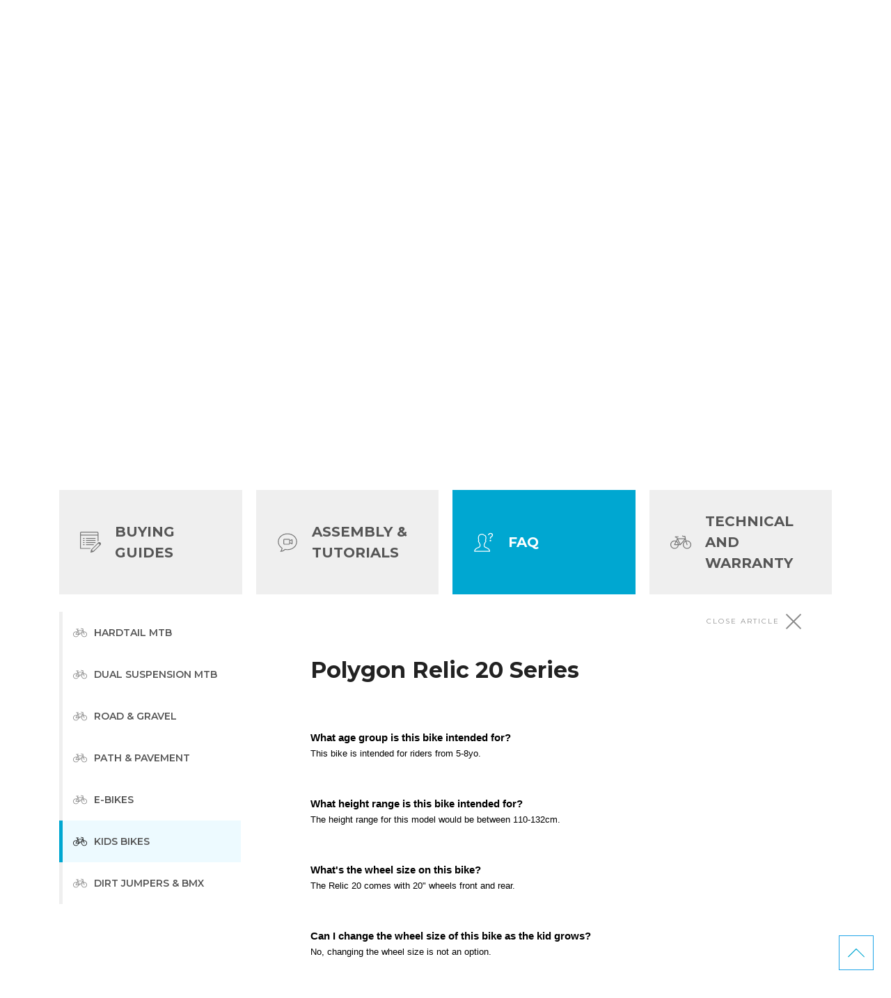

--- FILE ---
content_type: text/html; charset=utf-8
request_url: https://support.bikesonline.com.au/support/solutions/articles/48001207192-polygon-relic-20-series
body_size: 35069
content:
<!DOCTYPE html>
       
        <!--[if lt IE 7]><html class="no-js ie6 dew-dsm-theme " lang="en" dir="ltr" data-date-format="non_us"><![endif]-->       
        <!--[if IE 7]><html class="no-js ie7 dew-dsm-theme " lang="en" dir="ltr" data-date-format="non_us"><![endif]-->       
        <!--[if IE 8]><html class="no-js ie8 dew-dsm-theme " lang="en" dir="ltr" data-date-format="non_us"><![endif]-->       
        <!--[if IE 9]><html class="no-js ie9 dew-dsm-theme " lang="en" dir="ltr" data-date-format="non_us"><![endif]-->       
        <!--[if IE 10]><html class="no-js ie10 dew-dsm-theme " lang="en" dir="ltr" data-date-format="non_us"><![endif]-->       
        <!--[if (gt IE 10)|!(IE)]><!--><html class="no-js  dew-dsm-theme " lang="en" dir="ltr" data-date-format="non_us"><!--<![endif]-->
	<head>
		
		<!-- Title for the page -->
<title> Polygon Relic 20 Series : AUSTRALIA </title>

<!-- Meta information -->

      <meta charset="utf-8" />
      <meta http-equiv="X-UA-Compatible" content="IE=edge,chrome=1" />
      <meta name="description" content= "" />
      <meta name="author" content= "" />
       <meta property="og:title" content="Polygon Relic 20 Series" />  <meta property="og:url" content="https://support.bikesonline.com.au/support/solutions/articles/48001207192-polygon-relic-20-series" />  <meta property="og:description" content=" What age group is this bike intended for?  This bike is intended for riders from 5-8yo.     What height range is this bike intended for?  The height range for this model would be between 110-132cm.     What&amp;#39;s the wheel size on this bike?  The Rel..." />  <meta property="og:image" content="https://s3.amazonaws.com/cdn.freshdesk.com/data/helpdesk/attachments/production/48299767412/logo/OhPp1dFR5bvhiY31RRZRNJIawWoOFToxcw.jpg?X-Amz-Algorithm=AWS4-HMAC-SHA256&amp;amp;X-Amz-Credential=AKIAS6FNSMY2XLZULJPI%2F20260112%2Fus-east-1%2Fs3%2Faws4_request&amp;amp;X-Amz-Date=20260112T220556Z&amp;amp;X-Amz-Expires=604800&amp;amp;X-Amz-SignedHeaders=host&amp;amp;X-Amz-Signature=b44a76295ffd27f35ab559831a0ac533fdbddb8271c16e01c847bb6d6f88aec7" />  <meta property="og:site_name" content="AUSTRALIA" />  <meta property="og:type" content="article" />  <meta name="twitter:title" content="Polygon Relic 20 Series" />  <meta name="twitter:url" content="https://support.bikesonline.com.au/support/solutions/articles/48001207192-polygon-relic-20-series" />  <meta name="twitter:description" content=" What age group is this bike intended for?  This bike is intended for riders from 5-8yo.     What height range is this bike intended for?  The height range for this model would be between 110-132cm.     What&amp;#39;s the wheel size on this bike?  The Rel..." />  <meta name="twitter:image" content="https://s3.amazonaws.com/cdn.freshdesk.com/data/helpdesk/attachments/production/48299767412/logo/OhPp1dFR5bvhiY31RRZRNJIawWoOFToxcw.jpg?X-Amz-Algorithm=AWS4-HMAC-SHA256&amp;amp;X-Amz-Credential=AKIAS6FNSMY2XLZULJPI%2F20260112%2Fus-east-1%2Fs3%2Faws4_request&amp;amp;X-Amz-Date=20260112T220556Z&amp;amp;X-Amz-Expires=604800&amp;amp;X-Amz-SignedHeaders=host&amp;amp;X-Amz-Signature=b44a76295ffd27f35ab559831a0ac533fdbddb8271c16e01c847bb6d6f88aec7" />  <meta name="twitter:card" content="summary" />  <link rel="canonical" href="https://support.bikesonline.com.au/support/solutions/articles/48001207192-polygon-relic-20-series" /> 

<!-- Responsive setting -->
<link rel="apple-touch-icon" href="https://s3.amazonaws.com/cdn.freshdesk.com/data/helpdesk/attachments/production/48005430513/fav_icon/NmSO9TG7sQbtYmSMzqOyfT7jpBRpt3jIpQ.png" />
        <link rel="apple-touch-icon" sizes="72x72" href="https://s3.amazonaws.com/cdn.freshdesk.com/data/helpdesk/attachments/production/48005430513/fav_icon/NmSO9TG7sQbtYmSMzqOyfT7jpBRpt3jIpQ.png" />
        <link rel="apple-touch-icon" sizes="114x114" href="https://s3.amazonaws.com/cdn.freshdesk.com/data/helpdesk/attachments/production/48005430513/fav_icon/NmSO9TG7sQbtYmSMzqOyfT7jpBRpt3jIpQ.png" />
        <link rel="apple-touch-icon" sizes="144x144" href="https://s3.amazonaws.com/cdn.freshdesk.com/data/helpdesk/attachments/production/48005430513/fav_icon/NmSO9TG7sQbtYmSMzqOyfT7jpBRpt3jIpQ.png" />
        <meta name="viewport" content="width=device-width, initial-scale=1.0, maximum-scale=5.0, user-scalable=yes" /> 

<meta name="viewport" content="width=device-width, initial-scale=1.0" />
<link href="//fonts.googleapis.com/css?family=Montserrat:400,500,600,700|Montserrat:400,500,600,700" rel="stylesheet">
<link rel="stylesheet" href="//maxcdn.bootstrapcdn.com/font-awesome/4.7.0/css/font-awesome.min.css" />
<link rel="stylesheet" href="//cdn.jsdelivr.net/jquery.magnific-popup/1.0.0/magnific-popup.css" />
<script type="text/javascript" src="https://cdnjs.cloudflare.com/ajax/libs/jStorage/0.4.12/jstorage.min.js"></script>

<!-- Header from the main website (mobile) -->
<!-- Google Tag Manager --> <script>(function(w,d,s,l,i){w[l]=w[l]||[];w[l].push({'gtm.start': new Date().getTime(),event:'gtm.js'});var f=d.getElementsByTagName(s)[0], j=d.createElement(s),dl=l!='dataLayer'?'&l='+l:'';j.async=true;j.src= 'https://www.googletagmanager.com/gtm.js?id='+i+dl;f.parentNode.insertBefore(j,f); })(window,document,'script','dataLayer','GTM-WPXC9B');</script> <!-- End Google Tag Manager --> 

		
		<!-- Adding meta tag for CSRF token -->
		<meta name="csrf-param" content="authenticity_token" />
<meta name="csrf-token" content="qZN4MCYZGi/JGxPWcC0nd5AiNPq565fK7NTg1TfAYZP9VlYH/4JulTUzyPqkA8DrKl4rx8EM4XcNKBKkcKjePw==" />
		<!-- End meta tag for CSRF token -->
		
		<!-- Fav icon for portal -->
		<link rel='shortcut icon' href='https://s3.amazonaws.com/cdn.freshdesk.com/data/helpdesk/attachments/production/48005430513/fav_icon/NmSO9TG7sQbtYmSMzqOyfT7jpBRpt3jIpQ.png' />

		<!-- Base stylesheet -->
 
		<link rel="stylesheet" media="print" href="https://assets3.freshdesk.com/assets/cdn/portal_print-6e04b27f27ab27faab81f917d275d593fa892ce13150854024baaf983b3f4326.css" />
	  		<link rel="stylesheet" media="screen" href="https://assets7.freshdesk.com/assets/cdn/falcon_portal_utils-a58414d6bc8bc6ca4d78f5b3f76522e4970de435e68a5a2fedcda0db58f21600.css" />	

		
		<!-- Theme stylesheet -->

		<link href="/support/theme.css?v=4&amp;d=1731467241" media="screen" rel="stylesheet" type="text/css">

		<!-- Google font url if present -->
		<link href='https://fonts.googleapis.com/css?family=Source+Sans+Pro:regular,italic,600,700,700italic|Poppins:regular,600,700' rel='stylesheet' type='text/css' nonce='+xNYSqEbvCXeruC26MtQ/A=='>

		<!-- Including default portal based script framework at the top -->
		<script src="https://assets2.freshdesk.com/assets/cdn/portal_head_v2-d07ff5985065d4b2f2826fdbbaef7df41eb75e17b915635bf0413a6bc12fd7b7.js"></script>
		<!-- Including syntexhighlighter for portal -->
		<script src="https://assets1.freshdesk.com/assets/cdn/prism-841b9ba9ca7f9e1bc3cdfdd4583524f65913717a3ab77714a45dd2921531a402.js"></script>

		

		<!-- Access portal settings information via javascript -->
		 <script type="text/javascript">     var portal = {"language":"en","name":"AUSTRALIA","contact_info":"","current_page_name":"article_view","current_tab":"solutions","vault_service":{"url":"https://vault-service.freshworks.com/data","max_try":2,"product_name":"fd"},"current_account_id":1174359,"preferences":{"bg_color":"#ffffff","header_color":"#ffffff","help_center_color":"#00a7d1","footer_color":"#565656","tab_color":"#ffffff","tab_hover_color":"#00A7D1","btn_background":"#efefef","btn_primary_background":"#00A7D1","base_font":"Source Sans Pro","text_color":"#222222","headings_font":"Poppins","headings_color":"#565656","link_color":"#00A7D1","link_color_hover":"#64c3ff","input_focus_ring_color":"#00A7D1","non_responsive":"false","personalized_articles":true},"image_placeholders":{"spacer":"https://assets10.freshdesk.com/assets/misc/spacer.gif","profile_thumb":"https://assets3.freshdesk.com/assets/misc/profile_blank_thumb-4a7b26415585aebbd79863bd5497100b1ea52bab8df8db7a1aecae4da879fd96.jpg","profile_medium":"https://assets2.freshdesk.com/assets/misc/profile_blank_medium-1dfbfbae68bb67de0258044a99f62e94144f1cc34efeea73e3fb85fe51bc1a2c.jpg"},"falcon_portal_theme":true,"current_object_id":48001207192};     var attachment_size = 20;     var blocked_extensions = "";     var allowed_extensions = "";     var store = { 
        ticket: {},
        portalLaunchParty: {} };    store.portalLaunchParty.ticketFragmentsEnabled = false;    store.pod = "us-east-1";    store.region = "US"; </script> 


			
	</head>
	<body>
            	
		
		
		<div class="mob-overlay slide-menu__control" data-target="test-menu-left" data-action="toggle"></div>
<div class="mob-overlay-filter"></div>

<!-- Notification Messages -->
 <div class="alert alert-with-close notice hide" id="noticeajax"></div> 
<div class="layout layout--anonymous">
  <div class="layout__header">

    <!-- Google Tag Manager (noscript) --> <noscript><iframe src="https://www.googletagmanager.com/ns.html?id=GTM-WPXC9B" height="0" width="0" style="display:none;visibility:hidden"></iframe></noscript> <!-- End Google Tag Manager (noscript) -->
<div class="bo-custom">
  <style>
  .banner-flag {
    width: 21px;
}
  </style>
  <div class="wrapper-header">
    <div class="container">
      <div class="masthead-wrap">
        <div class=" wrapper-logo">
          <a href="https://bikesonline.com.au/" title="Bicycles Online">
            <img class="logo" src="https://s3.amazonaws.com/cdn.freshdesk.com/data/helpdesk/attachments/production/48299767412/logo/OhPp1dFR5bvhiY31RRZRNJIawWoOFToxcw.jpg" alt="Bicycles Online" data-gtm-vis-recent-on-screen-406104_142="1400" data-gtm-vis-first-on-screen-406104_142="1400"
              data-gtm-vis-total-visible-time-406104_142="500" data-gtm-vis-has-fired-406104_142="1">
          </a>

          <a class="logo-help-text" href="https://bikesonline.com.au/" title="Bicycles Online Help Centre" title="Bicycles Online Help Centre">Help <img class="banner-flag" src="https://cdn.shopify.com/s/files/1/0834/5213/3657/files/review-flag-au.png"><br>Centre</a>
        </div>


        <ul class="top-links">
          <li><a class="top-link" href="https://bikesonline.com.au/">Back to store</a></li>
          
          <li><a class="top-link" href="/support/tickets/">My Tickets</a></li>
          <ul class="submenu">
            <li><a href="/support/tickets/new">Submit a Ticket</a>
            </li>
          </ul>
          
          <li>
            

            <a class="top-link login" href="/support/login"><img aria-hidden="true" src="https://cdn.shopify.com/s/files/1/0834/5213/3657/files/bo-user-50.svg" class="bi" width="20" height="20" alt=""> Log in</a>
            <ul class="submenu">
              <li><a href="/support/signup">Sign up</a></li>
            </ul>

            
          </li>
        </ul>

      </div>
    </div>
  </div>

</div>



<div class="bo-custom">
  <header class="topbar" data-topbar>

    <div class="container">
      <div class="topbar__inner">
        <div class="topbar__col clearfix">

          <button type="button" role="button" aria-label="Toggle Navigation" class="lines-button x" data-toggle-menu>
            <span class="lines"></span></button>
        </div>
        <div class="topbar__col topbar__menu">
          <div class="topbar__collapse" data-menu>

        <ul class="topbar__controls">
          <li class="visible-xs" ><a class="topbar-link" href="https://bikesonline.com.au/">Back to store</a></li>
          
          <li class="visible-xs" ><a class="topbar-link" href="/support/tickets/">My Tickets</a></li>
          <li class="visible-xs" ><a class="topbar-link" href="/support/tickets/new">Submit a Ticket</a></li>
          
          
          <li class="visible-xs" ><a class="topbar-link" href="/support/login">Log in</a></li>
          <li class="visible-xs" ><a class="topbar-link" href="/support/signup">Sign up</a></li>
          

          
            </ul>

   

          </div>
        </div>
      </div>

    </div>

  </header>

  <!-- Search and page links for the page -->
  

  <section class="hero-unit" data-hero-unit>

    <div class="container-inner search-box search-box--hero-unit" data-search-box>
      <div class="intro-title">
        <div class="h1">Help Centre</div>
        <div class="hero-text">How can we help you today?</div>
      </div>

      <form class="hc-search-form print--remove" onsubmit="loadSearchResults(event)" autocomplete="off" action="/support/search" id="hc-search-form" data-csrf-ignore="true">
        <div class="hc-search-input">
          <label for="support-search-input" class="hide">Search for a solution</label>
          <input placeholder="Search for a solution" type="text" name="term" class="special ui-autocomplete-input" value="" rel="page-search" data-max-matches="10" id="support-search-input" autocomplete="off">
        </div>
        <div class="hc-search-button">
          <button class="btn btn-primary" aria-label="Search" type="submit" autocomplete="off">
            <img aria-hidden="true" src="https://cdn.shopify.com/s/files/1/0834/5213/3657/files/bo-search-50.svg" class="bi bi-invert" width="35" height="35" alt="Search for a solution">
          </button>
        </div>
      </form>
    </div>
  </section>

  
</div>



    <div class="layout__content">
      <div class="container">
        <div class="container-inner clearfix">

          

          
          <style media="screen">
            .search-results {
              box-shadow: 0 0 30px rgb(0 0 0 / 20%);
              background: #fff;
              padding: 15px 30px;
              width: 80%;
              margin: auto;
              position: relative;
              margin-top: -60px;
              opacity: 0;
              transition: all .5s ease-in-out;
              display: none;
            }

            .search .search-results {
              opacity: 1;
              display: block;
            }


            #search-results {
              overflow: hidden;
              max-height: 0;
              margin: auto;
              transition: all .5s ease-in-out;
            }

            .search #search-results {
              max-height: unset;
            }

            .search-title {
              font-size: 17px;
              margin: auto;
            }

            .r-header {
              display: flex;
              justify-content: space-between;
              flex-wrap: wrap;
              align-items: center;
            }

            .r-item {
              margin: auto;
              list-style: none;
              padding: 22px 0;
              position: relative;
              background: #fff;
              border-bottom: 1px solid #efefef;
              cursor: pointer;
            }

            .r-title {
              font-weight: 700;
              display: block;
              color: #565656;
              font-size: 18px;
            }

            .r-desc {
              margin-top: 0.5em;
              font-size: 13px;
              line-height: 1.7;
            }

            .match {
              background-color: #bbe6f7;
            }



            .top-solutions {
              overflow: hidden;
              transition: all .5s ease-in-out;
              padding: 30px;
              margin: -30px -15px 0;
            }

            .search .top-solutions {
              max-height: 0;
              margin: 0;
              padding: 0;
              margin-bottom: 30px;
            }

            .top-solutions-title {
              margin-bottom: 1em;
              text-align: center;
              font-size: 15px;
              color: #00a7d1;
              font-style: italic;
            }

            .top-solution {
              position: relative;
              background: #fff;
              box-shadow: 0 0 30px rgba(0, 0, 0, .2);
              padding: 15px;
              margin-bottom: 15px;
              cursor: pointer;
              text-align: center;
              transition: all .5s ease-in-out;
            }

            .top-solution.active {
              background: #edfaff;
            }

            .top-solution-link {
              display: block;
              width: 100%;
              height: 100%;
              position: absolute;
              top: 0;
              left: 0;
              z-index: 1;
              cursor: pointer;
            }

            .top-solution-title {
              font-size: 12px;
              line-height: 1.6;
              margin-bottom: 0;
              font-weight: 500;
              color: #565656;
              display: inline-block;
            }

            .top-solution .img-wrap {
              width: 24px;
              margin-right: 5px;
              display: inline-block;
            }

            .top-solution img {
              filter: invert(68%) sepia(75%) saturate(5240%) hue-rotate(158deg) brightness(94%) contrast(101%);
            }


            .solutions-index-home {
              width: 100%;
            }

            .main-tabs {
              display: flex;
              justify-content: space-between;
              flex-wrap: wrap;
            }

            .tabmenu {
              display: block;
              background: none;
              outline: none;
              border: 0;
            }

            .main-tabs .tabmenu {
              display: flex;
              align-items: center;
              text-align: left;
              margin: 5px 0;
              background: #efefef;
              width: calc(50% - 5px);
              padding: 20px 10px;
              font-weight: 700;
              line-height: 1.5;
              font-size: 15px;
              transition: all 0.5s ease-in-out;
              min-height: 65px;
              color: #565656;
              text-transform: uppercase;
            }

            .main-tabs .tabmenu:last-child {
              margin-right: 0;
            }

            .main-tabs .bi {
              display: block;
              margin-right: 10px;
              font-size: 1.6em;
              width: 25px;
              opacity: .5;
            }

            .main-tabs .tabmenu.active {
              background-color: #00a7d1;
              color: #fff;
            }

            .main-tabs .tabmenu.active .bi {
              filter: invert(1);
              opacity: 1;
            }

            .sub-tabs {
              display: flex;
              border-bottom: 1px solid #333;
              flex-flow: wrap;
            }

            .sub-tabs-track {
              width: 100%;
              overflow-x: scroll;
              -ms-overflow-style: none;
              /* IE and Edge */
              scrollbar-width: none;
              /* Firefox */
            }

            .sub-tabs-track::-webkit-scrollbar {
              display: none;
            }

            .sub-tabs .tabmenu {
              font-weight: 600;
              padding: 15px 21px 10px 0;
              border-bottom: 5px solid #efefef;
              margin-right: 20px;
              font-size: 13px;
              display: flex;
              align-items: center;
              text-align: left;
              line-height: 1.3;
              transition: all .3s ease;
              text-transform: uppercase;
            }

            .btn-txt {
              white-space: nowrap;
              padding-right: 5px;
            }

            .sub-tabs .tabcontent.active {
              display: flex;
              justify-content: space-between;
              align-items: center;
            }

            .sub-tabs .tabmenu .bi {
              width: 20px;
              height: 20px;
              opacity: .5;
            }

            .sub-tabs .tabmenu.active .bi {
              opacity: 1;
            }

            .sub-tabs .tabmenu .bi {
              margin-right: 5px;
            }

            .sub-tabs .tabmenu.active {
              display: flex;
              border-color: #00a7d1;
              color: #222;
            }

            .content .tabcontent.active {
              display: block;
            }

            .tabcontent-title {
              font-weight: 800;
              margin-bottom: 15px;
              margin-top: 30px;
              color: #222;
              font-size: 24px;
              line-height: 1.4;
            }

            .article {
              max-height: 0;
              opacity: 0;
              transition: all .5s ease;
            }

            .show-article .article {
              max-height: none;
              opacity: 1;
            }

            .article .xlines-button,
            .search-results .xlines-button {
              width: 100%;
              justify-content: flex-end;
              transform: scale3d(1, 1, 1) !important;
              align-items: center;
              opacity: .7;
              cursor: pointer;
              display: none;
              padding: 10px 0;
            }

            .search .search-results .xlines-button {
              display: flex;
            }

            .article .lines:after,
            .article .lines:before,
            .search-results .lines:after,
            .search-results .lines:before {
              background: #565656;
            }

            .article .lines {
              background: none;
            }

            .xlines-button.is-active .lines:after,
            .xlines-button.is-active .lines:before {
              top: 0;
              width: 30px;
              transform-origin: 50% 50%;
            }

            .xlines-button.is-active .lines:before {
              transform: rotate3d(0, 0, 1, 45deg);
            }

            .xlines-button.is-active .lines:after {
              transform: rotate3d(0, 0, 1, -45deg);
            }

            .close-text {
              display: block;
              margin-right: 5px;
              letter-spacing: 2px;
              font-size: 10px;
            }

            .show-article .article .xlines-button {
              display: flex !important;
            }


            .xlines-button:hover {
              opacity: 1;
            }

            .article-list .tabcontent-title {
              padding-left: 30px;
            }

            .article .tabcontent-title {
              margin-bottom: 2em;
              font-size: 2em;
            }

            .article-description p {
              text-align: justify;
              line-height: 1.7;
              margin-bottom: 1.5em;
            }

            .article-list {
              overflow: hidden;
              transition: all .5s ease-out;
              opacity: 1;
              margin-left: -30px;
              margin-right: -30px;
            }

            .show-article .article-list {
              max-height: 0 !important;
              opacity: 0;
            }

            .scroll-indicators {
              width: 100%;
              display: flex;
              justify-content: space-between;
              font-size: 9px;
              color: #00a7d1;
              font-weight: 700;
              letter-spacing: 2px;
              text-transform: uppercase;
              margin-top: 10px;
            }

            .scroll-indicator-next,
            .scroll-indicator-prev {
              opacity: 0;
            }

            .scroll-indicator-next {
              opacity: 1;
            }

            .si {
              position: relative;
              top: -2px;
            }

            .btn-text {
              display: block;
              white-space: nowrap;
            }

            .qa-item {
              border-bottom: 1px solid #efefef;
              padding: 15px 30px;
            }

            .qa-item.active {
              background: #edfaff;
            }

            .qa-question {
              display: block;
              font-size: 16px;
              color: #565656;
              padding: 2em 0 1em;
              cursor: pointer;
              font-weight: 500;
              border: 0;
              background: none;
              outline: none;
              width: 100%;
              text-align: left;
              padding: 10px 0;
            }

            .qa-question.active {
              font-weight: 700;
              color: #222;
            }

            .qax {
              width: 15px;
              height: 15px;
              margin-right: 5px;
              transition: all 0.5s ease-in-out;
            }

            .qa-question.active .qax {
              transform: rotate(180deg)
            }

            .qa-answer {
              overflow: hidden;
              max-height: 0;
              transition: max-height 0.2s ease-out;
              padding-left: 25px;
            }

            .qa-answer.active {
              max-height: auto;
            }

            .qa-answer p {
              font-size: 14px;
            }

            .qa-link {
              display: inline-block;
              padding-bottom: 20px;
              font-weight: 600;
            }

            .loadstarted .qa-link {
              display: none;
            }

            .chart {
              background: rgba(255, 255, 255, 0.1);
              justify-content: flex-start;
              border-radius: 100px;
              align-items: center;
              position: relative;
              padding: 0 5px;
              display: flex;
              height: 44px;
              width: 100%;
              max-height: 0;
              overflow: hidden;
              opacity: 0;
              transition: all .3s ease;
            }

            .loadstarted .chart {
              max-height: 44px;
              opacity: 1;
            }

            .chart span {
              margin-left: 5px;
              color: #00a7d1;
              font-weight: bolder;
              word-break: keep-all;
            }

            .bar {
              box-shadow: 0 10px 40px -10px #00a7d1;
              border-radius: 100px;
              background: #00a7d1;
              height: 15px;
              width: 0;
            }

            .loadstarted .bar {
              animation: load 1s normal forwards;
            }

            @keyframes load {
              0% {
                width: 0;
              }


              100% {
                width: 100%;
              }
            }

            @-webkit-keyframes load {
              0% {
                width: 0;
              }

              100% {
                width: 100%;
              }
            }

            .tabcontent,
            .tabsubmenu {
              transition: all 0.5s ease-in-out;
              display: none;
              opacity: 0;
              margin: 0;
            }

            .tabcontent.active,
            .tabsubmenu.active {
              display: block;
              opacity: 1;
            }

            @media (min-width:575px) {
              .main-tabs .tabmenu {
                width: calc(50% - 15px);
                margin-bottom: 30px;
                min-height: 6em;
              }

              .main-tabs .bi {
                margin-right: 15px;
              }

              .sub-tabs .tabmenu .bi {
                margin-right: 10px;
              }
            }

            @media (min-width:768px) {
              .top-solutions {
                display: flex;
                justify-content: center;
                position: relative;
                flex-wrap: wrap;
                padding: 30px;
              }

              .top-solutions-title {
                margin-bottom: 15px;
                margin-right: 15px;
                font-size: 17px;
                display: flex;
                align-items: center;
                width: calc(33.3333% - 15px);
                justify-content: center;
                border: 1px solid #00a7d1;
              }

              .top-solution {
                width: calc(33.3333% - 15px);
                background: #fff;
                text-align: center;
                margin-right: 15px;
              }

              .top-solution:nth-child(3n+3) {
                margin-right: 0;
              }

              .tabcontent .tabcontent {
                -webkit-animation: slide-bottom 0.5s cubic-bezier(0.250, 0.460, 0.450, 0.940) both;
                animation: slide-bottom 0.5s cubic-bezier(0.250, 0.460, 0.450, 0.940) both;
              }

              .article-list {
                margin: 0;
              }
            }

            @media (min-width:992px) {

              .top-solutions-title {
                font-size: 18px;
              }

              .top-solution-title {
                font-size: 14px;
              }

              .top-solution:hover {
                transform: translateY(-10px);
              }

              .main-tabs-track {
                width: 100%;
                overflow: visible;
              }

              .main-tabs {
                width: 100%;
              }

              .main-tabs .tabmenu {
                width: calc(25% - 15px);
    			margin: 10px 0;
    			padding: 30px;
    			font-size: 20px;
              }

              .main-tabs .tabmenu:hover {
                background-color: #cfcfcf;
              }

              .main-tabs .tabmenu.active:hover {
                background-color: #00a7d1;
              }

              .main-tabs .bi {
                margin-right: 20px;
                width: 30px;
              }

              .content-wrap {
                display: flex;
              }

              .sub-tabs {
                margin-top: 15px;
                margin-right: 60px;
                display: block;
                width: 25%;
                border-bottom: 0;
              }

              .sub-tabs .tabmenu {
                font-size: 14px;
                border-left: 5px solid #efefef;
                padding: 20px 15px;
                border-bottom: 0;
                margin: 0;
                width: 100%;
                cursor: pointer;
              }

              .sub-tabs .tabmenu:hover {
                background: #f5f5f5;
              }

              .sub-tabs .tabmenu.active {
                background: #edfaff;
                border-bottom-color: #efefef;
              }

              .sub-tabs-track {
                width: 100%;
                overflow: visible;
              }

              .sub-tabs .tabcontent {
                width: 100%;
              }

              .sub-tabs .tabcontent.active {
                width: 100%;
                flex-flow: column;
                justify-content: flex-start;
                align-items: flex-start;
              }

              .content-wrap .content {
                width: 75%;
              }

              .tabcontent-title {
                margin-bottom: 15px;
              }

              .btn-text {
                display: inline-block;
                white-space: normal;
                color: #565656;
              }

              .tabcontent .tabcontent {
                padding: 15px 0;
              }

              .scroll-indicators {
                display: none;
              }

              .qa-question:hover {
                transition: all .3s ease-in-out;
                color: #000;
              }
            }

            @media (min-width:1200px) {}

            @-webkit-keyframes slide-bottom {
              0% {
                -webkit-transform: translateY(-30px);
                transform: translateY(-30px);
              }

              100% {
                -webkit-transform: translateY(0);
                transform: translateY(0);
              }
            }

            @keyframes slide-bottom {
              0% {
                -webkit-transform: translateY(-30px);
                transform: translateY(-30px);
              }

              100% {
                -webkit-transform: translateY(0);
                transform: translateY(00);
              }
            }
          </style>

          <div class="solutions-index-home">
            <section class="search-results">
              <div aria-label="Hide search results" onclick="closeSearchResults()" class="xlines-button x is-active">
                <span class="close-text">HIDE SEARCH RESULTS</span>
                <span class="lines"></span></div>
              <h4 class="search-title">Search Results</h4>
              <div id="search-results" class=""></div>
            </section>

            <section class="top-solutions">
              <h4 class="top-solutions-title">Quick Links</h4>
              <div class="top-solution">
                <div class="top-solution-link" onclick="clickTab(48000454306, 48000681518, this)"></div>
                <div class="img-wrap" data-value="order & payment"></div>
                <h4 class="top-solution-title">Orders & Payment</h4>
              </div>

              <div class="top-solution">
                <div class="top-solution-link" onclick="clickTab(48000454306, 48000681519, this)"></div>
                <div class="img-wrap" data-value="shipping & tracking"></div>
                <h4 class="top-solution-title">Shipping & Tracking</h4>
              </div>

              <div class="top-solution">
                <div class="top-solution-link" onclick="clickTab(48000454306, 48000681520, this)"></div>
                <div class="img-wrap" data-value="returns & exchanges"></div>
                <h4 class="top-solution-title">Returns & Exchanges</h4>
              </div>

              <div class="top-solution">
                <div class="top-solution-link" onclick="clickTab(48000454306, 48000681522, this)"></div>
                <div class="img-wrap" data-value="consumer guarantee"></div>
                <h4 class="top-solution-title">Consumer Guarantee</h4>
              </div>

              <div class="top-solution">
                <a class="top-solution-link" href="/support/tickets/new"></a>
                <div class="img-wrap" data-value="mail"></div>
                <h4 class="top-solution-title">Submit a Request</h4>
              </div>
            </section><!-- .top-solutions -->

            <section id="solutions" class="solutions">
              <div class="main-tabs">
                
                
                <button id="tab-48000454306" class="tabmenu active" onclick="boaSwitchTab(48000454306)" data-value="Buying Guides">Buying Guides</button>
                
                
                
                <button id="tab-48000454307" class="tabmenu " onclick="boaSwitchTab(48000454307)" data-value="Assembly & Tutorials">Assembly & Tutorials</button>
                
                
                
                <button id="tab-48000454723" class="tabmenu " onclick="boaSwitchTab(48000454723)" data-value="FAQ">FAQ</button>
                
                
                
                <button id="tab-48000456907" class="tabmenu " onclick="boaSwitchTab(48000456907)" data-value="Technical and Warranty">Technical and Warranty</button>
                
                
              </div><!-- .main-tabs -->

              <div class="content-wrap">
                <div class="sub-tabs">
                  <div class="scroll-indicators">
                    <div class="scroll-indicator scroll-indicator-prev">
                      swipe <img class="si" aria-hidden="true" src="https://cdn.shopify.com/s/files/1/0834/5213/3657/files/bo-expand-arrow-50.svg" alt="" width="9" height="9" style="transform: rotate(-90deg);"><img class="si" aria-hidden="true"
                        src="https://cdn.shopify.com/s/files/1/0834/5213/3657/files/bo-expand-arrow-50.svg" alt="" width="9" height="9" style="transform: rotate(-90deg);"></div>
                    <div class="scroll-indicator scroll-indicator-next">
                      <img class="si" aria-hidden="true" src="https://cdn.shopify.com/s/files/1/0834/5213/3657/files/bo-expand-arrow-50.svg" alt="" width="9" height="9" style="
                  transform: rotate(90deg);"><img class="si" aria-hidden="true" src="https://cdn.shopify.com/s/files/1/0834/5213/3657/files/bo-expand-arrow-50.svg" alt="" width="9" height="9" style="
                transform: rotate(90deg);"> swipe</div>
                  </div>
                  
                  
                  <div class="sub-tabs-track" onscroll="updateScrollIndicator(this)">
                    <ul data-tab-id="tab-48000454306" class="tabcontent active">
                      
                      <li id="subtab-48000681521" class="tabmenu active" onclick="boaSwitchTab(48000681521, true)" data-value="Buying Guides"><span class="btn-text">Buying Guides</span></li>
                      
                      <li id="subtab-48000681518" class="tabmenu " onclick="boaSwitchTab(48000681518, true)" data-value="Orders & Payment"><span class="btn-text">Orders & Payment</span></li>
                      
                      <li id="subtab-48000681522" class="tabmenu " onclick="boaSwitchTab(48000681522, true)" data-value="Consumer Guarantee"><span class="btn-text">Consumer Guarantee</span></li>
                      
                      <li id="subtab-48000681519" class="tabmenu " onclick="boaSwitchTab(48000681519, true)" data-value="Shipping & Tracking"><span class="btn-text">Shipping & Tracking</span></li>
                      
                      <li id="subtab-48000681523" class="tabmenu " onclick="boaSwitchTab(48000681523, true)" data-value="About"><span class="btn-text">About</span></li>
                      
                      <li id="subtab-48000681520" class="tabmenu " onclick="boaSwitchTab(48000681520, true)" data-value="Returns & Exchanges"><span class="btn-text">Returns & Exchanges</span></li>
                      
                      <li id="subtab-48000702573" class="tabmenu " onclick="boaSwitchTab(48000702573, true)" data-value="eBikes"><span class="btn-text">eBikes</span></li>
                      
                    </ul>
                  </div>
                  
                  
                  
                  <div class="sub-tabs-track" onscroll="updateScrollIndicator(this)">
                    <ul data-tab-id="tab-48000454307" class="tabcontent ">
                      
                      <li id="subtab-48000681513" class="tabmenu active" onclick="boaSwitchTab(48000681513, true)" data-value="Assembly Guides"><span class="btn-text">Assembly Guides</span></li>
                      
                      <li id="subtab-48000681514" class="tabmenu " onclick="boaSwitchTab(48000681514, true)" data-value="Bike Care"><span class="btn-text">Bike Care</span></li>
                      
                      <li id="subtab-48000681515" class="tabmenu " onclick="boaSwitchTab(48000681515, true)" data-value="Adjustments & Fit"><span class="btn-text">Adjustments & Fit</span></li>
                      
                      <li id="subtab-48000681516" class="tabmenu " onclick="boaSwitchTab(48000681516, true)" data-value="Workshop Series"><span class="btn-text">Workshop Series</span></li>
                      
                      <li id="subtab-48000681561" class="tabmenu " onclick="boaSwitchTab(48000681561, true)" data-value="Owner's Manuals"><span class="btn-text">Owner's Manuals</span></li>
                      
                      <li id="subtab-48000681517" class="tabmenu " onclick="boaSwitchTab(48000681517, true)" data-value="Archive"><span class="btn-text">Archive</span></li>
                      
                    </ul>
                  </div>
                  
                  
                  
                  <div class="sub-tabs-track" onscroll="updateScrollIndicator(this)">
                    <ul data-tab-id="tab-48000454723" class="tabcontent ">
                      
                      <li id="subtab-48000683588" class="tabmenu active" onclick="boaSwitchTab(48000683588, true)" data-value="Hardtail MTB"><span class="btn-text">Hardtail MTB</span></li>
                      
                      <li id="subtab-48000683589" class="tabmenu " onclick="boaSwitchTab(48000683589, true)" data-value="Dual Suspension MTB"><span class="btn-text">Dual Suspension MTB</span></li>
                      
                      <li id="subtab-48000683590" class="tabmenu " onclick="boaSwitchTab(48000683590, true)" data-value="Road & Gravel"><span class="btn-text">Road & Gravel</span></li>
                      
                      <li id="subtab-48000683591" class="tabmenu " onclick="boaSwitchTab(48000683591, true)" data-value="Path & Pavement"><span class="btn-text">Path & Pavement</span></li>
                      
                      <li id="subtab-48000683592" class="tabmenu " onclick="boaSwitchTab(48000683592, true)" data-value="E-Bikes"><span class="btn-text">E-Bikes</span></li>
                      
                      <li id="subtab-48000683593" class="tabmenu " onclick="boaSwitchTab(48000683593, true)" data-value="Kids Bikes"><span class="btn-text">Kids Bikes</span></li>
                      
                      <li id="subtab-48000683594" class="tabmenu " onclick="boaSwitchTab(48000683594, true)" data-value="Dirt Jumpers & BMX"><span class="btn-text">Dirt Jumpers & BMX</span></li>
                      
                    </ul>
                  </div>
                  
                  
                  
                  <div class="sub-tabs-track" onscroll="updateScrollIndicator(this)">
                    <ul data-tab-id="tab-48000456907" class="tabcontent ">
                      
                      <li id="subtab-48000694202" class="tabmenu active" onclick="boaSwitchTab(48000694202, true)" data-value="Technical Manuals"><span class="btn-text">Technical Manuals</span></li>
                      
                      <li id="subtab-48000702448" class="tabmenu " onclick="boaSwitchTab(48000702448, true)" data-value="Recalls"><span class="btn-text">Recalls</span></li>
                      
                    </ul>
                  </div>
                  
                  
                </div> <!-- .sub-tabs -->

                <div id="articles" class="content">
                  <div id="article-list" class="article-list">

                    
                    <div data-tab-id="tab-48000454306" class="tabcontent active">

                      
                      
                      <div data-tab-id="tab-48000454306" data-subtab-id="subtab-48000681521" class="tabcontent active">
                        <h4 class="tabcontent-title">Buying Guides</h4>
                        
                        
                        <div class="qa-item">
                          <button id="a48001197044" class="qa-question" onclick="boaReadMore(this)"><img class="qax" aria-hidden="true" src="https://cdn.shopify.com/s/files/1/0834/5213/3657/files/bo-expand-arrow-50.svg" alt="" width="30"
                              height="30">
                            Bike Types Explained</button>
                          <div class="qa-answer">
                            
                            <p> Not sure which bike to buy? Let us help you decide.</p>
                            <a class="qa-link" onclick="loadArticle(event, 48001197044, this)" href="/support/solutions/articles/48001197044-bike-types-explained">Read more</a>

                            <div class="chart">
                              <div class="bar"></div>
                              <span class="progress">0%</span>
                            </div>
                          </div>
                        </div>
                        
                        <div class="qa-item">
                          <button id="a48001197041" class="qa-question" onclick="boaReadMore(this)"><img class="qax" aria-hidden="true" src="https://cdn.shopify.com/s/files/1/0834/5213/3657/files/bo-expand-arrow-50.svg" alt="" width="30"
                              height="30">
                            Size Guide</button>
                          <div class="qa-answer">
                            
                            <p> We can help you find the perfect bike size for you.</p>
                            <a class="qa-link" onclick="loadArticle(event, 48001197041, this)" href="/support/solutions/articles/48001197041-size-guide">Read more</a>

                            <div class="chart">
                              <div class="bar"></div>
                              <span class="progress">0%</span>
                            </div>
                          </div>
                        </div>
                        
                        <div class="qa-item">
                          <button id="a48001197031" class="qa-question" onclick="boaReadMore(this)"><img class="qax" aria-hidden="true" src="https://cdn.shopify.com/s/files/1/0834/5213/3657/files/bo-expand-arrow-50.svg" alt="" width="30"
                              height="30">
                            MTB Buying Guide</button>
                          <div class="qa-answer">
                            
                            <p> Mountain bike technology has improved exponentially in recent years.</p>
                            <a class="qa-link" onclick="loadArticle(event, 48001197031, this)" href="/support/solutions/articles/48001197031-mtb-buying-guide">Read more</a>

                            <div class="chart">
                              <div class="bar"></div>
                              <span class="progress">0%</span>
                            </div>
                          </div>
                        </div>
                        
                        <div class="qa-item">
                          <button id="a48001197032" class="qa-question" onclick="boaReadMore(this)"><img class="qax" aria-hidden="true" src="https://cdn.shopify.com/s/files/1/0834/5213/3657/files/bo-expand-arrow-50.svg" alt="" width="30"
                              height="30">
                            Road & Gravel Buying Guide</button>
                          <div class="qa-answer">
                            
                            <p>                Road bikes are one of the simplest forms of bikes on the market.</p>
                            <a class="qa-link" onclick="loadArticle(event, 48001197032, this)" href="/support/solutions/articles/48001197032-road-gravel-buying-guide">Read more</a>

                            <div class="chart">
                              <div class="bar"></div>
                              <span class="progress">0%</span>
                            </div>
                          </div>
                        </div>
                        
                        <div class="qa-item">
                          <button id="a48001197038" class="qa-question" onclick="boaReadMore(this)"><img class="qax" aria-hidden="true" src="https://cdn.shopify.com/s/files/1/0834/5213/3657/files/bo-expand-arrow-50.svg" alt="" width="30"
                              height="30">
                            Urban & Path Buying Guide</button>
                          <div class="qa-answer">
                            
                            <p>             Commuting to and from work can have multiple benefits for the environment, mental health and physical health.</p>
                            <a class="qa-link" onclick="loadArticle(event, 48001197038, this)" href="/support/solutions/articles/48001197038-urban-path-buying-guide">Read more</a>

                            <div class="chart">
                              <div class="bar"></div>
                              <span class="progress">0%</span>
                            </div>
                          </div>
                        </div>
                        
                        <div class="qa-item">
                          <button id="a48001197039" class="qa-question" onclick="boaReadMore(this)"><img class="qax" aria-hidden="true" src="https://cdn.shopify.com/s/files/1/0834/5213/3657/files/bo-expand-arrow-50.svg" alt="" width="30"
                              height="30">
                            E-Bike Buying Guide</button>
                          <div class="qa-answer">
                            
                            <p> E-Bikes take what is amazing about cycling around town, through the mountains and daily commuting and enhance it.</p>
                            <a class="qa-link" onclick="loadArticle(event, 48001197039, this)" href="/support/solutions/articles/48001197039-e-bike-buying-guide">Read more</a>

                            <div class="chart">
                              <div class="bar"></div>
                              <span class="progress">0%</span>
                            </div>
                          </div>
                        </div>
                        
                        <div class="qa-item">
                          <button id="a48001197747" class="qa-question" onclick="boaReadMore(this)"><img class="qax" aria-hidden="true" src="https://cdn.shopify.com/s/files/1/0834/5213/3657/files/bo-expand-arrow-50.svg" alt="" width="30"
                              height="30">
                            Kids Bike Buying Guide</button>
                          <div class="qa-answer">
                            
                            <p> Buying your child a bike can be an exciting time for both you and them, as this is their first chance to experience the enjoyment of cycling.</p>
                            <a class="qa-link" onclick="loadArticle(event, 48001197747, this)" href="/support/solutions/articles/48001197747-kids-bike-buying-guide">Read more</a>

                            <div class="chart">
                              <div class="bar"></div>
                              <span class="progress">0%</span>
                            </div>
                          </div>
                        </div>
                        
                        <div class="qa-item">
                          <button id="a48001197903" class="qa-question" onclick="boaReadMore(this)"><img class="qax" aria-hidden="true" src="https://cdn.shopify.com/s/files/1/0834/5213/3657/files/bo-expand-arrow-50.svg" alt="" width="30"
                              height="30">
                            Ex-demo Bikes Explained</button>
                          <div class="qa-answer">
                            
                            <p> If you're the type that likes to save a buck, our ex-demo bikes may sound interesting.</p>
                            <a class="qa-link" onclick="loadArticle(event, 48001197903, this)" href="/support/solutions/articles/48001197903-ex-demo-bikes-explained">Read more</a>

                            <div class="chart">
                              <div class="bar"></div>
                              <span class="progress">0%</span>
                            </div>
                          </div>
                        </div>
                        
                        <div class="qa-item">
                          <button id="a48001197043" class="qa-question" onclick="boaReadMore(this)"><img class="qax" aria-hidden="true" src="https://cdn.shopify.com/s/files/1/0834/5213/3657/files/bo-expand-arrow-50.svg" alt="" width="30"
                              height="30">
                            Bike Anatomy Explained</button>
                          <div class="qa-answer">
                            
                            <p> As simple as a bike can be, a lot of the terminology and names can be quite confusing.</p>
                            <a class="qa-link" onclick="loadArticle(event, 48001197043, this)" href="/support/solutions/articles/48001197043-bike-anatomy-explained">Read more</a>

                            <div class="chart">
                              <div class="bar"></div>
                              <span class="progress">0%</span>
                            </div>
                          </div>
                        </div>
                        
                        <div class="qa-item">
                          <button id="a48001197042" class="qa-question" onclick="boaReadMore(this)"><img class="qax" aria-hidden="true" src="https://cdn.shopify.com/s/files/1/0834/5213/3657/files/bo-expand-arrow-50.svg" alt="" width="30"
                              height="30">
                            Frame Material Explained</button>
                          <div class="qa-answer">
                            
                            <p> The material of which a frame is constructed will have a huge impact on how it rides.</p>
                            <a class="qa-link" onclick="loadArticle(event, 48001197042, this)" href="/support/solutions/articles/48001197042-frame-material-explained">Read more</a>

                            <div class="chart">
                              <div class="bar"></div>
                              <span class="progress">0%</span>
                            </div>
                          </div>
                        </div>
                        
                        <div class="qa-item">
                          <button id="a48001219364" class="qa-question" onclick="boaReadMore(this)"><img class="qax" aria-hidden="true" src="https://cdn.shopify.com/s/files/1/0834/5213/3657/files/bo-expand-arrow-50.svg" alt="" width="30"
                              height="30">
                            E Scooter Laws In Australia</button>
                          <div class="qa-answer">
                            
                            <p> A quick look at Electric Scooter Laws in Australia.</p>
                            <a class="qa-link" onclick="loadArticle(event, 48001219364, this)" href="/support/solutions/articles/48001219364-e-scooter-laws-in-australia">Read more</a>

                            <div class="chart">
                              <div class="bar"></div>
                              <span class="progress">0%</span>
                            </div>
                          </div>
                        </div>
                        
                        <div class="qa-item">
                          <button id="a48001226759" class="qa-question" onclick="boaReadMore(this)"><img class="qax" aria-hidden="true" src="https://cdn.shopify.com/s/files/1/0834/5213/3657/files/bo-expand-arrow-50.svg" alt="" width="30"
                              height="30">
                            Shingleback Contact</button>
                          <div class="qa-answer">
                            
                            <p> Shingleback racks are born and bred in Victoria's High Country and have built a reputation for being fit for purpose and above all - durable.</p>
                            <a class="qa-link" onclick="loadArticle(event, 48001226759, this)" href="/support/solutions/articles/48001226759-shingleback-contact">Read more</a>

                            <div class="chart">
                              <div class="bar"></div>
                              <span class="progress">0%</span>
                            </div>
                          </div>
                        </div>
                        
                        <div class="qa-item">
                          <button id="a48001262692" class="qa-question" onclick="boaReadMore(this)"><img class="qax" aria-hidden="true" src="https://cdn.shopify.com/s/files/1/0834/5213/3657/files/bo-expand-arrow-50.svg" alt="" width="30"
                              height="30">
                            Buying a Bike with NDIS</button>
                          <div class="qa-answer">
                            
                            <p>  BikesOnline wants to see everyone improve their lives through the simple joy of riding a bike! We’ve always tried to make it easy to get riding and offer the following guide for people who qualify for the NDIS and may be entitled to get a bicycle or eBike hrough this program.</p>
                            <a class="qa-link" onclick="loadArticle(event, 48001262692, this)" href="/support/solutions/articles/48001262692-buying-a-bike-with-ndis">Read more</a>

                            <div class="chart">
                              <div class="bar"></div>
                              <span class="progress">0%</span>
                            </div>
                          </div>
                        </div>
                        
                        <div class="qa-item">
                          <button id="a48001266810" class="qa-question" onclick="boaReadMore(this)"><img class="qax" aria-hidden="true" src="https://cdn.shopify.com/s/files/1/0834/5213/3657/files/bo-expand-arrow-50.svg" alt="" width="30"
                              height="30">
                            Australia 45km/h Off-Road Use Only bikes</button>
                          <div class="qa-answer">
                            
                            <p> All bikes that list assistance up to 45km/h are not permitted for on-road use in Australia as they are not homologated motor vehicles.</p>
                            <a class="qa-link" onclick="loadArticle(event, 48001266810, this)" href="/support/solutions/articles/48001266810-australia-45km-h-off-road-use-only-bikes">Read more</a>

                            <div class="chart">
                              <div class="bar"></div>
                              <span class="progress">0%</span>
                            </div>
                          </div>
                        </div>
                        
                      </div>
                      
                      <div data-tab-id="tab-48000454306" data-subtab-id="subtab-48000681518" class="tabcontent ">
                        <h4 class="tabcontent-title">Orders & Payment</h4>
                        
                        
                        <div class="qa-item">
                          <button id="a48001197002" class="qa-question" onclick="boaReadMore(this)"><img class="qax" aria-hidden="true" src="https://cdn.shopify.com/s/files/1/0834/5213/3657/files/bo-expand-arrow-50.svg" alt="" width="30"
                              height="30">
                            Payment Methods</button>
                          <div class="qa-answer">
                            
                            <p> Bicycles Online offer a number of payment methods including Visa, Mastercard, American Express, Paypal, Paypal- Pay in 4 and ZipMoney interest-free finance, Apple Pay, Google Pay, and Direct Deposit.</p>
                            <a class="qa-link" onclick="loadArticle(event, 48001197002, this)" href="/support/solutions/articles/48001197002-payment-methods">Read more</a>

                            <div class="chart">
                              <div class="bar"></div>
                              <span class="progress">0%</span>
                            </div>
                          </div>
                        </div>
                        
                        <div class="qa-item">
                          <button id="a48001197004" class="qa-question" onclick="boaReadMore(this)"><img class="qax" aria-hidden="true" src="https://cdn.shopify.com/s/files/1/0834/5213/3657/files/bo-expand-arrow-50.svg" alt="" width="30"
                              height="30">
                            Ride Now, Pay Later</button>
                          <div class="qa-answer">
                            
                            <p> With new online and in-store electronic payment systems offering customers greater convenience and simplicity, at Bikes Online Australia we can now offer you even more flexibility when it comes to purchasing your new Bicycle.</p>
                            <a class="qa-link" onclick="loadArticle(event, 48001197004, this)" href="/support/solutions/articles/48001197004-ride-now-pay-later">Read more</a>

                            <div class="chart">
                              <div class="bar"></div>
                              <span class="progress">0%</span>
                            </div>
                          </div>
                        </div>
                        
                        <div class="qa-item">
                          <button id="a48001197005" class="qa-question" onclick="boaReadMore(this)"><img class="qax" aria-hidden="true" src="https://cdn.shopify.com/s/files/1/0834/5213/3657/files/bo-expand-arrow-50.svg" alt="" width="30"
                              height="30">
                            Changing Your Order</button>
                          <div class="qa-answer">
                            
                            <p> At BikesOnline, we strive to process and ship orders as quickly as possible to ensure timely delivery.</p>
                            <a class="qa-link" onclick="loadArticle(event, 48001197005, this)" href="/support/solutions/articles/48001197005-changing-your-order">Read more</a>

                            <div class="chart">
                              <div class="bar"></div>
                              <span class="progress">0%</span>
                            </div>
                          </div>
                        </div>
                        
                      </div>
                      
                      <div data-tab-id="tab-48000454306" data-subtab-id="subtab-48000681522" class="tabcontent ">
                        <h4 class="tabcontent-title">Consumer Guarantee</h4>
                        
                        
                        <div class="qa-item">
                          <button id="a48001197048" class="qa-question" onclick="boaReadMore(this)"><img class="qax" aria-hidden="true" src="https://cdn.shopify.com/s/files/1/0834/5213/3657/files/bo-expand-arrow-50.svg" alt="" width="30"
                              height="30">
                            Consumer Guarantee</button>
                          <div class="qa-answer">
                            
                            <p> At BikesOnline we want to make sure our customers are supported to ride more and stress less.</p>
                            <a class="qa-link" onclick="loadArticle(event, 48001197048, this)" href="/support/solutions/articles/48001197048-consumer-guarantee">Read more</a>

                            <div class="chart">
                              <div class="bar"></div>
                              <span class="progress">0%</span>
                            </div>
                          </div>
                        </div>
                        
                        <div class="qa-item">
                          <button id="a48001197020" class="qa-question" onclick="boaReadMore(this)"><img class="qax" aria-hidden="true" src="https://cdn.shopify.com/s/files/1/0834/5213/3657/files/bo-expand-arrow-50.svg" alt="" width="30"
                              height="30">
                            Post Sale Guarantee</button>
                          <div class="qa-answer">
                            
                            <p> At BikesOnline we are committed to providing you with the best possible prices.</p>
                            <a class="qa-link" onclick="loadArticle(event, 48001197020, this)" href="/support/solutions/articles/48001197020-post-sale-guarantee">Read more</a>

                            <div class="chart">
                              <div class="bar"></div>
                              <span class="progress">0%</span>
                            </div>
                          </div>
                        </div>
                        
                        <div class="qa-item">
                          <button id="a48001225916" class="qa-question" onclick="boaReadMore(this)"><img class="qax" aria-hidden="true" src="https://cdn.shopify.com/s/files/1/0834/5213/3657/files/bo-expand-arrow-50.svg" alt="" width="30"
                              height="30">
                            Crash Replacement Program</button>
                          <div class="qa-answer">
                            
                            <p> As bike riders, we can all agree - accidents happen.</p>
                            <a class="qa-link" onclick="loadArticle(event, 48001225916, this)" href="/support/solutions/articles/48001225916-crash-replacement-program">Read more</a>

                            <div class="chart">
                              <div class="bar"></div>
                              <span class="progress">0%</span>
                            </div>
                          </div>
                        </div>
                        
                        <div class="qa-item">
                          <button id="a48001197050" class="qa-question" onclick="boaReadMore(this)"><img class="qax" aria-hidden="true" src="https://cdn.shopify.com/s/files/1/0834/5213/3657/files/bo-expand-arrow-50.svg" alt="" width="30"
                              height="30">
                            Suspension Service Schedule</button>
                          <div class="qa-answer">
                            
                            <p> Your suspension components need to be serviced on a regular basis to keep working properly and also for consumer guarantee reasons.</p>
                            <a class="qa-link" onclick="loadArticle(event, 48001197050, this)" href="/support/solutions/articles/48001197050-suspension-service-schedule">Read more</a>

                            <div class="chart">
                              <div class="bar"></div>
                              <span class="progress">0%</span>
                            </div>
                          </div>
                        </div>
                        
                        <div class="qa-item">
                          <button id="a48001197049" class="qa-question" onclick="boaReadMore(this)"><img class="qax" aria-hidden="true" src="https://cdn.shopify.com/s/files/1/0834/5213/3657/files/bo-expand-arrow-50.svg" alt="" width="30"
                              height="30">
                            Service Advice & Costs</button>
                          <div class="qa-answer">
                            
                            <p> The frequency you should get your bike serviced will vary depending on the frequency you ride it.</p>
                            <a class="qa-link" onclick="loadArticle(event, 48001197049, this)" href="/support/solutions/articles/48001197049-service-advice-costs">Read more</a>

                            <div class="chart">
                              <div class="bar"></div>
                              <span class="progress">0%</span>
                            </div>
                          </div>
                        </div>
                        
                        <div class="qa-item">
                          <button id="a48001250254" class="qa-question" onclick="boaReadMore(this)"><img class="qax" aria-hidden="true" src="https://cdn.shopify.com/s/files/1/0834/5213/3657/files/bo-expand-arrow-50.svg" alt="" width="30"
                              height="30">
                            Shimano Australia Warranty</button>
                          <div class="qa-answer">
                            
                            <p> Shimano is synonymous with quality and durability in the cycling industry.</p>
                            <a class="qa-link" onclick="loadArticle(event, 48001250254, this)" href="/support/solutions/articles/48001250254-shimano-australia-warranty">Read more</a>

                            <div class="chart">
                              <div class="bar"></div>
                              <span class="progress">0%</span>
                            </div>
                          </div>
                        </div>
                        
                        <div class="qa-item">
                          <button id="a48001250255" class="qa-question" onclick="boaReadMore(this)"><img class="qax" aria-hidden="true" src="https://cdn.shopify.com/s/files/1/0834/5213/3657/files/bo-expand-arrow-50.svg" alt="" width="30"
                              height="30">
                            Sram, Rockshox, Zipp Australia Warranty</button>
                          <div class="qa-answer">
                            
                            <p> Sram, Rockshox, and Zipp are esteemed brands known for their excellence in the cycling industry.</p>
                            <a class="qa-link" onclick="loadArticle(event, 48001250255, this)" href="/support/solutions/articles/48001250255-sram-rockshox-zipp-australia-warranty">Read more</a>

                            <div class="chart">
                              <div class="bar"></div>
                              <span class="progress">0%</span>
                            </div>
                          </div>
                        </div>
                        
                        <div class="qa-item">
                          <button id="a48001256311" class="qa-question" onclick="boaReadMore(this)"><img class="qax" aria-hidden="true" src="https://cdn.shopify.com/s/files/1/0834/5213/3657/files/bo-expand-arrow-50.svg" alt="" width="30"
                              height="30">
                            BikesOnline Warranty Policy for Superior Bikes</button>
                          <div class="qa-answer">
                            
                            <p> At BikesOnline, we're proud to offer an exceptional warranty experience that surpasses industry standards.</p>
                            <a class="qa-link" onclick="loadArticle(event, 48001256311, this)" href="/support/solutions/articles/48001256311-bikesonline-warranty-policy-for-superior-bikes">Read more</a>

                            <div class="chart">
                              <div class="bar"></div>
                              <span class="progress">0%</span>
                            </div>
                          </div>
                        </div>
                        
                        <div class="qa-item">
                          <button id="a48001267950" class="qa-question" onclick="boaReadMore(this)"><img class="qax" aria-hidden="true" src="https://cdn.shopify.com/s/files/1/0834/5213/3657/files/bo-expand-arrow-50.svg" alt="" width="30"
                              height="30">
                            Stolen Bike Support Policy</button>
                          <div class="qa-answer">
                            
                            <p> We know how heartbreaking it is to have your bike stolen, and we want to help get you back on the road as quickly as possible.</p>
                            <a class="qa-link" onclick="loadArticle(event, 48001267950, this)" href="/support/solutions/articles/48001267950-stolen-bike-support-policy">Read more</a>

                            <div class="chart">
                              <div class="bar"></div>
                              <span class="progress">0%</span>
                            </div>
                          </div>
                        </div>
                        
                      </div>
                      
                      <div data-tab-id="tab-48000454306" data-subtab-id="subtab-48000681519" class="tabcontent ">
                        <h4 class="tabcontent-title">Shipping & Tracking</h4>
                        
                        
                        <div class="qa-item">
                          <button id="a48001197009" class="qa-question" onclick="boaReadMore(this)"><img class="qax" aria-hidden="true" src="https://cdn.shopify.com/s/files/1/0834/5213/3657/files/bo-expand-arrow-50.svg" alt="" width="30"
                              height="30">
                            Shipping Policy</button>
                          <div class="qa-answer">
                            
                            <p>       Parts & Accessories   Small Parcels    Bikes & Bulky Items    Standard Shipping    Free Over $149 orders  $12.</p>
                            <a class="qa-link" onclick="loadArticle(event, 48001197009, this)" href="/support/solutions/articles/48001197009-shipping-policy">Read more</a>

                            <div class="chart">
                              <div class="bar"></div>
                              <span class="progress">0%</span>
                            </div>
                          </div>
                        </div>
                        
                        <div class="qa-item">
                          <button id="a48001197008" class="qa-question" onclick="boaReadMore(this)"><img class="qax" aria-hidden="true" src="https://cdn.shopify.com/s/files/1/0834/5213/3657/files/bo-expand-arrow-50.svg" alt="" width="30"
                              height="30">
                            Track your order</button>
                          <div class="qa-answer">
                            
                            <p> Once your order has been dispatched from us, you will receive an email which will include a tracking number and what courier the item was sent with.</p>
                            <a class="qa-link" onclick="loadArticle(event, 48001197008, this)" href="/support/solutions/articles/48001197008-track-your-order">Read more</a>

                            <div class="chart">
                              <div class="bar"></div>
                              <span class="progress">0%</span>
                            </div>
                          </div>
                        </div>
                        
                        <div class="qa-item">
                          <button id="a48001197014" class="qa-question" onclick="boaReadMore(this)"><img class="qax" aria-hidden="true" src="https://cdn.shopify.com/s/files/1/0834/5213/3657/files/bo-expand-arrow-50.svg" alt="" width="30"
                              height="30">
                            Estimated Transit Times</button>
                          <div class="qa-answer">
                            
                            <p> The estimated delivery times for bicycle is as follows.</p>
                            <a class="qa-link" onclick="loadArticle(event, 48001197014, this)" href="/support/solutions/articles/48001197014-estimated-transit-times">Read more</a>

                            <div class="chart">
                              <div class="bar"></div>
                              <span class="progress">0%</span>
                            </div>
                          </div>
                        </div>
                        
                        <div class="qa-item">
                          <button id="a48001197013" class="qa-question" onclick="boaReadMore(this)"><img class="qax" aria-hidden="true" src="https://cdn.shopify.com/s/files/1/0834/5213/3657/files/bo-expand-arrow-50.svg" alt="" width="30"
                              height="30">
                            Warehouse Pickup and Return Drop Off</button>
                          <div class="qa-answer">
                            
                            <p> Unfortunately we do not allow local pick-up or return of orders from or to our warehouse.</p>
                            <a class="qa-link" onclick="loadArticle(event, 48001197013, this)" href="/support/solutions/articles/48001197013-warehouse-pickup-and-return-drop-off">Read more</a>

                            <div class="chart">
                              <div class="bar"></div>
                              <span class="progress">0%</span>
                            </div>
                          </div>
                        </div>
                        
                        <div class="qa-item">
                          <button id="a48001197015" class="qa-question" onclick="boaReadMore(this)"><img class="qax" aria-hidden="true" src="https://cdn.shopify.com/s/files/1/0834/5213/3657/files/bo-expand-arrow-50.svg" alt="" width="30"
                              height="30">
                            Redelivery & Remote Postcode Fees</button>
                          <div class="qa-answer">
                            
                            <p> We require a signature for our deliveries and hence we prefer commercial addresses where there is someone present all day to receive the goods.</p>
                            <a class="qa-link" onclick="loadArticle(event, 48001197015, this)" href="/support/solutions/articles/48001197015-redelivery-remote-postcode-fees">Read more</a>

                            <div class="chart">
                              <div class="bar"></div>
                              <span class="progress">0%</span>
                            </div>
                          </div>
                        </div>
                        
                        <div class="qa-item">
                          <button id="a48001197012" class="qa-question" onclick="boaReadMore(this)"><img class="qax" aria-hidden="true" src="https://cdn.shopify.com/s/files/1/0834/5213/3657/files/bo-expand-arrow-50.svg" alt="" width="30"
                              height="30">
                            International Shipping</button>
                          <div class="qa-answer">
                            
                            <p> Unfortunately we do not ship bikes, components, accessories or apparel outside the country.</p>
                            <a class="qa-link" onclick="loadArticle(event, 48001197012, this)" href="/support/solutions/articles/48001197012-international-shipping">Read more</a>

                            <div class="chart">
                              <div class="bar"></div>
                              <span class="progress">0%</span>
                            </div>
                          </div>
                        </div>
                        
                      </div>
                      
                      <div data-tab-id="tab-48000454306" data-subtab-id="subtab-48000681523" class="tabcontent ">
                        <h4 class="tabcontent-title">About</h4>
                        
                        
                        <div class="qa-item">
                          <button id="a48001197052" class="qa-question" onclick="boaReadMore(this)"><img class="qax" aria-hidden="true" src="https://cdn.shopify.com/s/files/1/0834/5213/3657/files/bo-expand-arrow-50.svg" alt="" width="30"
                              height="30">
                            About us</button>
                          <div class="qa-answer">
                            
                            <p> We are an Australian owned, online specialty retailer of road bikes, mountain bikes, parts, accessories, and clothing.</p>
                            <a class="qa-link" onclick="loadArticle(event, 48001197052, this)" href="/support/solutions/articles/48001197052-about-us">Read more</a>

                            <div class="chart">
                              <div class="bar"></div>
                              <span class="progress">0%</span>
                            </div>
                          </div>
                        </div>
                        
                        <div class="qa-item">
                          <button id="a48001213812" class="qa-question" onclick="boaReadMore(this)"><img class="qax" aria-hidden="true" src="https://cdn.shopify.com/s/files/1/0834/5213/3657/files/bo-expand-arrow-50.svg" alt="" width="30"
                              height="30">
                            In Store Shopping and Face to Face Service</button>
                          <div class="qa-answer">
                            
                            <p> BikesOnline is a purely online business - we don't have a physical showroom but operate from our head office.</p>
                            <a class="qa-link" onclick="loadArticle(event, 48001213812, this)" href="/support/solutions/articles/48001213812-in-store-shopping-and-face-to-face-service">Read more</a>

                            <div class="chart">
                              <div class="bar"></div>
                              <span class="progress">0%</span>
                            </div>
                          </div>
                        </div>
                        
                        <div class="qa-item">
                          <button id="a48001197054" class="qa-question" onclick="boaReadMore(this)"><img class="qax" aria-hidden="true" src="https://cdn.shopify.com/s/files/1/0834/5213/3657/files/bo-expand-arrow-50.svg" alt="" width="30"
                              height="30">
                            Commercial Sale</button>
                          <div class="qa-answer">
                            
                            <p> We pride ourselves on our ability to import products efficiently.</p>
                            <a class="qa-link" onclick="loadArticle(event, 48001197054, this)" href="/support/solutions/articles/48001197054-commercial-sale">Read more</a>

                            <div class="chart">
                              <div class="bar"></div>
                              <span class="progress">0%</span>
                            </div>
                          </div>
                        </div>
                        
                        <div class="qa-item">
                          <button id="a48001197055" class="qa-question" onclick="boaReadMore(this)"><img class="qax" aria-hidden="true" src="https://cdn.shopify.com/s/files/1/0834/5213/3657/files/bo-expand-arrow-50.svg" alt="" width="30"
                              height="30">
                            Fleet Programme</button>
                          <div class="qa-answer">
                            
                            <p> To learn more about our Fleet Programme, please click here.</p>
                            <a class="qa-link" onclick="loadArticle(event, 48001197055, this)" href="/support/solutions/articles/48001197055-fleet-programme">Read more</a>

                            <div class="chart">
                              <div class="bar"></div>
                              <span class="progress">0%</span>
                            </div>
                          </div>
                        </div>
                        
                        <div class="qa-item">
                          <button id="a48001197056" class="qa-question" onclick="boaReadMore(this)"><img class="qax" aria-hidden="true" src="https://cdn.shopify.com/s/files/1/0834/5213/3657/files/bo-expand-arrow-50.svg" alt="" width="30"
                              height="30">
                            Polygon Bike Hire</button>
                          <div class="qa-answer">
                            
                            <p> Looking to hire or rent a Polygon bicycle in Sydney? Visit our bike rental shop.</p>
                            <a class="qa-link" onclick="loadArticle(event, 48001197056, this)" href="/support/solutions/articles/48001197056-polygon-bike-hire">Read more</a>

                            <div class="chart">
                              <div class="bar"></div>
                              <span class="progress">0%</span>
                            </div>
                          </div>
                        </div>
                        
                        <div class="qa-item">
                          <button id="a48001197057" class="qa-question" onclick="boaReadMore(this)"><img class="qax" aria-hidden="true" src="https://cdn.shopify.com/s/files/1/0834/5213/3657/files/bo-expand-arrow-50.svg" alt="" width="30"
                              height="30">
                            Privacy Policy</button>
                          <div class="qa-answer">
                            
                            <p> To learn more about our Privacy Policy, please click here.</p>
                            <a class="qa-link" onclick="loadArticle(event, 48001197057, this)" href="/support/solutions/articles/48001197057-privacy-policy">Read more</a>

                            <div class="chart">
                              <div class="bar"></div>
                              <span class="progress">0%</span>
                            </div>
                          </div>
                        </div>
                        
                        <div class="qa-item">
                          <button id="a48001197058" class="qa-question" onclick="boaReadMore(this)"><img class="qax" aria-hidden="true" src="https://cdn.shopify.com/s/files/1/0834/5213/3657/files/bo-expand-arrow-50.svg" alt="" width="30"
                              height="30">
                            Terms and Conditions</button>
                          <div class="qa-answer">
                            
                            <p> General Terms and Conditions.</p>
                            <a class="qa-link" onclick="loadArticle(event, 48001197058, this)" href="/support/solutions/articles/48001197058-terms-and-conditions">Read more</a>

                            <div class="chart">
                              <div class="bar"></div>
                              <span class="progress">0%</span>
                            </div>
                          </div>
                        </div>
                        
                      </div>
                      
                      <div data-tab-id="tab-48000454306" data-subtab-id="subtab-48000681520" class="tabcontent ">
                        <h4 class="tabcontent-title">Returns & Exchanges</h4>
                        
                        
                        <div class="qa-item">
                          <button id="a48001197017" class="qa-question" onclick="boaReadMore(this)"><img class="qax" aria-hidden="true" src="https://cdn.shopify.com/s/files/1/0834/5213/3657/files/bo-expand-arrow-50.svg" alt="" width="30"
                              height="30">
                            Returns Policy</button>
                          <div class="qa-answer">
                            
                            <p> Free 30-Day Bike Returns  We're incredibly confident that you'll love our wide range of bikes; however, if for any reason you don't, we've got you covered with our free 30-day return policy.</p>
                            <a class="qa-link" onclick="loadArticle(event, 48001197017, this)" href="/support/solutions/articles/48001197017-returns-policy">Read more</a>

                            <div class="chart">
                              <div class="bar"></div>
                              <span class="progress">0%</span>
                            </div>
                          </div>
                        </div>
                        
                        <div class="qa-item">
                          <button id="a48001197018" class="qa-question" onclick="boaReadMore(this)"><img class="qax" aria-hidden="true" src="https://cdn.shopify.com/s/files/1/0834/5213/3657/files/bo-expand-arrow-50.svg" alt="" width="30"
                              height="30">
                            Returns Costs</button>
                          <div class="qa-answer">
                            
                            <p> Damage caused from improper use, abuse of the policy or incorrect assembly - such as pedal threads being damaged, dirt on the tyres, scratches on the frame, or any other damages, will be charged at full retail rates.</p>
                            <a class="qa-link" onclick="loadArticle(event, 48001197018, this)" href="/support/solutions/articles/48001197018-returns-costs">Read more</a>

                            <div class="chart">
                              <div class="bar"></div>
                              <span class="progress">0%</span>
                            </div>
                          </div>
                        </div>
                        
                        <div class="qa-item">
                          <button id="a48001235740" class="qa-question" onclick="boaReadMore(this)"><img class="qax" aria-hidden="true" src="https://cdn.shopify.com/s/files/1/0834/5213/3657/files/bo-expand-arrow-50.svg" alt="" width="30"
                              height="30">
                            Saddles Returns Policy</button>
                          <div class="qa-answer">
                            
                            <p> At BikesOnline, we believe that finding the perfect saddle for your bike is essential for a comfortable and enjoyable ride.</p>
                            <a class="qa-link" onclick="loadArticle(event, 48001235740, this)" href="/support/solutions/articles/48001235740-saddles-returns-policy">Read more</a>

                            <div class="chart">
                              <div class="bar"></div>
                              <span class="progress">0%</span>
                            </div>
                          </div>
                        </div>
                        
                        <div class="qa-item">
                          <button id="a48001235739" class="qa-question" onclick="boaReadMore(this)"><img class="qax" aria-hidden="true" src="https://cdn.shopify.com/s/files/1/0834/5213/3657/files/bo-expand-arrow-50.svg" alt="" width="30"
                              height="30">
                            Bib-Shorts, Chamois & Swimwear/Wetsuits Returns Policy</button>
                          <div class="qa-answer">
                            
                            <p> At BikesOnline, we always look to provide our customers with the best possible shopping experience, which is why we offer a large range of high-quality cycling gear and apparel, including bib-shorts, chamois & swimwear/wetsuits.</p>
                            <a class="qa-link" onclick="loadArticle(event, 48001235739, this)" href="/support/solutions/articles/48001235739-bib-shorts-chamois-swimwear-wetsuits-returns-policy">Read more</a>

                            <div class="chart">
                              <div class="bar"></div>
                              <span class="progress">0%</span>
                            </div>
                          </div>
                        </div>
                        
                      </div>
                      
                      <div data-tab-id="tab-48000454306" data-subtab-id="subtab-48000702573" class="tabcontent ">
                        <h4 class="tabcontent-title">eBikes</h4>
                        
                        
                        <div class="qa-item">
                          <button id="a48001276212" class="qa-question" onclick="boaReadMore(this)"><img class="qax" aria-hidden="true" src="https://cdn.shopify.com/s/files/1/0834/5213/3657/files/bo-expand-arrow-50.svg" alt="" width="30"
                              height="30">
                            What is the benefit of mid mount motor arrangement?</button>
                          <div class="qa-answer">
                            
                            <p> The mid-mount design means that the full gear range of the bicycle can be used, and the centre of gravity is lowered, giving a more stable ride, with a more natural feeling as opposed to being pushed or pulled.</p>
                            <a class="qa-link" onclick="loadArticle(event, 48001276212, this)" href="/support/solutions/articles/48001276212-what-is-the-benefit-of-mid-mount-motor-arrangement-">Read more</a>

                            <div class="chart">
                              <div class="bar"></div>
                              <span class="progress">0%</span>
                            </div>
                          </div>
                        </div>
                        
                        <div class="qa-item">
                          <button id="a48001276235" class="qa-question" onclick="boaReadMore(this)"><img class="qax" aria-hidden="true" src="https://cdn.shopify.com/s/files/1/0834/5213/3657/files/bo-expand-arrow-50.svg" alt="" width="30"
                              height="30">
                            Can I switch off the motor of an eBike and ride it like normal?</button>
                          <div class="qa-answer">
                            
                            <p> Yes! Remove the battery pack and it will feel very much like a normal bike.</p>
                            <a class="qa-link" onclick="loadArticle(event, 48001276235, this)" href="/support/solutions/articles/48001276235-can-i-switch-off-the-motor-of-an-ebike-and-ride-it-like-normal-">Read more</a>

                            <div class="chart">
                              <div class="bar"></div>
                              <span class="progress">0%</span>
                            </div>
                          </div>
                        </div>
                        
                        <div class="qa-item">
                          <button id="a48001276248" class="qa-question" onclick="boaReadMore(this)"><img class="qax" aria-hidden="true" src="https://cdn.shopify.com/s/files/1/0834/5213/3657/files/bo-expand-arrow-50.svg" alt="" width="30"
                              height="30">
                            What is an eBike (Electric Bike)?</button>
                          <div class="qa-answer">
                            
                            <p> An eBike features an electric motor that is powered by a rechargeable battery.</p>
                            <a class="qa-link" onclick="loadArticle(event, 48001276248, this)" href="/support/solutions/articles/48001276248-what-is-an-ebike-electric-bike-">Read more</a>

                            <div class="chart">
                              <div class="bar"></div>
                              <span class="progress">0%</span>
                            </div>
                          </div>
                        </div>
                        
                        <div class="qa-item">
                          <button id="a48001276257" class="qa-question" onclick="boaReadMore(this)"><img class="qax" aria-hidden="true" src="https://cdn.shopify.com/s/files/1/0834/5213/3657/files/bo-expand-arrow-50.svg" alt="" width="30"
                              height="30">
                            How fast does an eBike go?</button>
                          <div class="qa-answer">
                            
                            <p> In Australia eBikes are limited to 250w and will assist you up to 25km/hr - going faster than this is up to the effort of the rider.</p>
                            <a class="qa-link" onclick="loadArticle(event, 48001276257, this)" href="/support/solutions/articles/48001276257-how-fast-does-an-ebike-go-">Read more</a>

                            <div class="chart">
                              <div class="bar"></div>
                              <span class="progress">0%</span>
                            </div>
                          </div>
                        </div>
                        
                        <div class="qa-item">
                          <button id="a48001276258" class="qa-question" onclick="boaReadMore(this)"><img class="qax" aria-hidden="true" src="https://cdn.shopify.com/s/files/1/0834/5213/3657/files/bo-expand-arrow-50.svg" alt="" width="30"
                              height="30">
                            What is the difference between a mid-drive and hub motor arrangement?</button>
                          <div class="qa-answer">
                            
                            <p> Primarily, the mid-drive design offers smoother acceleration and lowers the centre of gravity of the bike giving a more stable ride over broken ground (this benefit is more valuable when riding off-road).</p>
                            <a class="qa-link" onclick="loadArticle(event, 48001276258, this)" href="/support/solutions/articles/48001276258-what-is-the-difference-between-a-mid-drive-and-hub-motor-arrangement-">Read more</a>

                            <div class="chart">
                              <div class="bar"></div>
                              <span class="progress">0%</span>
                            </div>
                          </div>
                        </div>
                        
                        <div class="qa-item">
                          <button id="a48001276290" class="qa-question" onclick="boaReadMore(this)"><img class="qax" aria-hidden="true" src="https://cdn.shopify.com/s/files/1/0834/5213/3657/files/bo-expand-arrow-50.svg" alt="" width="30"
                              height="30">
                            Can I put a basket kit on my Vintage ebike?</button>
                          <div class="qa-answer">
                            
                            <p> Yes! You will need to ensure that you purchase the Classic Front Basket Kit, as well as the stem to attach the basket.</p>
                            <a class="qa-link" onclick="loadArticle(event, 48001276290, this)" href="/support/solutions/articles/48001276290-can-i-put-a-basket-kit-on-my-vintage-ebike-">Read more</a>

                            <div class="chart">
                              <div class="bar"></div>
                              <span class="progress">0%</span>
                            </div>
                          </div>
                        </div>
                        
                        <div class="qa-item">
                          <button id="a48001276309" class="qa-question" onclick="boaReadMore(this)"><img class="qax" aria-hidden="true" src="https://cdn.shopify.com/s/files/1/0834/5213/3657/files/bo-expand-arrow-50.svg" alt="" width="30"
                              height="30">
                            Are there any external reviews of the Kade cargo bikes?</button>
                          <div class="qa-answer">
                            
                            <p> The Kade cargo bike was recently reviewed by Bike Exchange and The Bicycle Network.</p>
                            <a class="qa-link" onclick="loadArticle(event, 48001276309, this)" href="/support/solutions/articles/48001276309-are-there-any-external-reviews-of-the-kade-cargo-bikes-">Read more</a>

                            <div class="chart">
                              <div class="bar"></div>
                              <span class="progress">0%</span>
                            </div>
                          </div>
                        </div>
                        
                        <div class="qa-item">
                          <button id="a48001276321" class="qa-question" onclick="boaReadMore(this)"><img class="qax" aria-hidden="true" src="https://cdn.shopify.com/s/files/1/0834/5213/3657/files/bo-expand-arrow-50.svg" alt="" width="30"
                              height="30">
                            Why choose a Reid bike with a Shimano Steps System?</button>
                          <div class="qa-answer">
                            
                            <p> Over many years of leading innovation in the bicycle industry, Shimano has become synonymous with quality, reliability and value for money.</p>
                            <a class="qa-link" onclick="loadArticle(event, 48001276321, this)" href="/support/solutions/articles/48001276321-why-choose-a-reid-bike-with-a-shimano-steps-system-">Read more</a>

                            <div class="chart">
                              <div class="bar"></div>
                              <span class="progress">0%</span>
                            </div>
                          </div>
                        </div>
                        
                        <div class="qa-item">
                          <button id="a48001276344" class="qa-question" onclick="boaReadMore(this)"><img class="qax" aria-hidden="true" src="https://cdn.shopify.com/s/files/1/0834/5213/3657/files/bo-expand-arrow-50.svg" alt="" width="30"
                              height="30">
                            What motor does the Pulse eBike range use?</button>
                          <div class="qa-answer">
                            
                            <p> The Pulse eBike range features Bafang Hub Motor  
 Bafang is the largest eBike hub motor manufacturer in the world and continuing to grow rapidly in the European and US markets.</p>
                            <a class="qa-link" onclick="loadArticle(event, 48001276344, this)" href="/support/solutions/articles/48001276344-what-motor-does-the-pulse-ebike-range-use-">Read more</a>

                            <div class="chart">
                              <div class="bar"></div>
                              <span class="progress">0%</span>
                            </div>
                          </div>
                        </div>
                        
                        <div class="qa-item">
                          <button id="a48001276351" class="qa-question" onclick="boaReadMore(this)"><img class="qax" aria-hidden="true" src="https://cdn.shopify.com/s/files/1/0834/5213/3657/files/bo-expand-arrow-50.svg" alt="" width="30"
                              height="30">
                            How do I charge an eBike and how long does it take?</button>
                          <div class="qa-answer">
                            
                            <p> Simply plug the charger into a standard wall socket at work or when you get home.</p>
                            <a class="qa-link" onclick="loadArticle(event, 48001276351, this)" href="/support/solutions/articles/48001276351-how-do-i-charge-an-ebike-and-how-long-does-it-take-">Read more</a>

                            <div class="chart">
                              <div class="bar"></div>
                              <span class="progress">0%</span>
                            </div>
                          </div>
                        </div>
                        
                        <div class="qa-item">
                          <button id="a48001276357" class="qa-question" onclick="boaReadMore(this)"><img class="qax" aria-hidden="true" src="https://cdn.shopify.com/s/files/1/0834/5213/3657/files/bo-expand-arrow-50.svg" alt="" width="30"
                              height="30">
                            What motor does the Urban+ eBike and Adventure range use?</button>
                          <div class="qa-answer">
                            
                            <p> The Urban+ eBike and Adventure range feature the Shimano Steps Mid-Drive Motor  Partnering with industry leader Shimano for the battery, control unit and motor and a leading Taiwanese eBike manufacturer for the frame and parts, Reid Cycles is now offering our own premium eBike to Australian riders at a value-packed price.</p>
                            <a class="qa-link" onclick="loadArticle(event, 48001276357, this)" href="/support/solutions/articles/48001276357-what-motor-does-the-urban-ebike-and-adventure-range-use-">Read more</a>

                            <div class="chart">
                              <div class="bar"></div>
                              <span class="progress">0%</span>
                            </div>
                          </div>
                        </div>
                        
                        <div class="qa-item">
                          <button id="a48001276358" class="qa-question" onclick="boaReadMore(this)"><img class="qax" aria-hidden="true" src="https://cdn.shopify.com/s/files/1/0834/5213/3657/files/bo-expand-arrow-50.svg" alt="" width="30"
                              height="30">
                            eBike FAQ</button>
                          <div class="qa-answer">
                            
                            <p> Q.</p>
                            <a class="qa-link" onclick="loadArticle(event, 48001276358, this)" href="/support/solutions/articles/48001276358-ebike-faq">Read more</a>

                            <div class="chart">
                              <div class="bar"></div>
                              <span class="progress">0%</span>
                            </div>
                          </div>
                        </div>
                        
                      </div>
                      
                      
                    </div>
                    
                    <div data-tab-id="tab-48000454307" class="tabcontent ">

                      
                      
                      <div data-tab-id="tab-48000454307" data-subtab-id="subtab-48000681513" class="tabcontent active">
                        <h4 class="tabcontent-title">Assembly Guides</h4>
                        
                        
                        <div class="qa-item">
                          <button id="a48001196959" class="qa-question" onclick="boaReadMore(this)"><img class="qax" aria-hidden="true" src="https://cdn.shopify.com/s/files/1/0834/5213/3657/files/bo-expand-arrow-50.svg" alt="" width="30"
                              height="30">
                            Bike Assembly Guide</button>
                          <div class="qa-answer">
                            
                            <p> Congratulations on your new bike! For us, there’s nothing more exciting than building your bike.</p>
                            <a class="qa-link" onclick="loadArticle(event, 48001196959, this)" href="/support/solutions/articles/48001196959-bike-assembly-guide">Read more</a>

                            <div class="chart">
                              <div class="bar"></div>
                              <span class="progress">0%</span>
                            </div>
                          </div>
                        </div>
                        
                        <div class="qa-item">
                          <button id="a48001244046" class="qa-question" onclick="boaReadMore(this)"><img class="qax" aria-hidden="true" src="https://cdn.shopify.com/s/files/1/0834/5213/3657/files/bo-expand-arrow-50.svg" alt="" width="30"
                              height="30">
                            Road & Gravel Bike Assembly Guide</button>
                          <div class="qa-answer">
                            
                            <p>   Congratulations on your new bike! For us, there’s nothing more exciting than building your bike.</p>
                            <a class="qa-link" onclick="loadArticle(event, 48001244046, this)" href="/support/solutions/articles/48001244046-road-gravel-bike-assembly-guide">Read more</a>

                            <div class="chart">
                              <div class="bar"></div>
                              <span class="progress">0%</span>
                            </div>
                          </div>
                        </div>
                        
                        <div class="qa-item">
                          <button id="a48001244047" class="qa-question" onclick="boaReadMore(this)"><img class="qax" aria-hidden="true" src="https://cdn.shopify.com/s/files/1/0834/5213/3657/files/bo-expand-arrow-50.svg" alt="" width="30"
                              height="30">
                            EMTB Bike Assembly Guide</button>
                          <div class="qa-answer">
                            
                            <p>      Congratulations on your new ebike! For us, there’s nothing more exciting than building your ebike.</p>
                            <a class="qa-link" onclick="loadArticle(event, 48001244047, this)" href="/support/solutions/articles/48001244047-emtb-bike-assembly-guide">Read more</a>

                            <div class="chart">
                              <div class="bar"></div>
                              <span class="progress">0%</span>
                            </div>
                          </div>
                        </div>
                        
                        <div class="qa-item">
                          <button id="a48001196960" class="qa-question" onclick="boaReadMore(this)"><img class="qax" aria-hidden="true" src="https://cdn.shopify.com/s/files/1/0834/5213/3657/files/bo-expand-arrow-50.svg" alt="" width="30"
                              height="30">
                            Handlebars Installation</button>
                          <div class="qa-answer">
                            
                            <p> Assembling your new bike is one of the most exciting tasks ever, we agree.</p>
                            <a class="qa-link" onclick="loadArticle(event, 48001196960, this)" href="/support/solutions/articles/48001196960-handlebars-installation">Read more</a>

                            <div class="chart">
                              <div class="bar"></div>
                              <span class="progress">0%</span>
                            </div>
                          </div>
                        </div>
                        
                        <div class="qa-item">
                          <button id="a48001196961" class="qa-question" onclick="boaReadMore(this)"><img class="qax" aria-hidden="true" src="https://cdn.shopify.com/s/files/1/0834/5213/3657/files/bo-expand-arrow-50.svg" alt="" width="30"
                              height="30">
                            Front Wheel Installation</button>
                          <div class="qa-answer">
                            
                            <p> This article will guide you through how to install the front wheel on your new bike.</p>
                            <a class="qa-link" onclick="loadArticle(event, 48001196961, this)" href="/support/solutions/articles/48001196961-front-wheel-installation">Read more</a>

                            <div class="chart">
                              <div class="bar"></div>
                              <span class="progress">0%</span>
                            </div>
                          </div>
                        </div>
                        
                        <div class="qa-item">
                          <button id="a48001196962" class="qa-question" onclick="boaReadMore(this)"><img class="qax" aria-hidden="true" src="https://cdn.shopify.com/s/files/1/0834/5213/3657/files/bo-expand-arrow-50.svg" alt="" width="30"
                              height="30">
                            Pedals Installation</button>
                          <div class="qa-answer">
                            
                            <p> Assembling your new bike is one of the most exciting tasks ever, we agree.</p>
                            <a class="qa-link" onclick="loadArticle(event, 48001196962, this)" href="/support/solutions/articles/48001196962-pedals-installation">Read more</a>

                            <div class="chart">
                              <div class="bar"></div>
                              <span class="progress">0%</span>
                            </div>
                          </div>
                        </div>
                        
                        <div class="qa-item">
                          <button id="a48001196963" class="qa-question" onclick="boaReadMore(this)"><img class="qax" aria-hidden="true" src="https://cdn.shopify.com/s/files/1/0834/5213/3657/files/bo-expand-arrow-50.svg" alt="" width="30"
                              height="30">
                            Dropper Post Installation</button>
                          <div class="qa-answer">
                            
                            <p> Dropper posts are a game changer for mountain biking, allowing you to have your optimal pedalling position for climbing and with a simple press of the lever, you can push the saddle down to slay the descents.</p>
                            <a class="qa-link" onclick="loadArticle(event, 48001196963, this)" href="/support/solutions/articles/48001196963-dropper-post-installation">Read more</a>

                            <div class="chart">
                              <div class="bar"></div>
                              <span class="progress">0%</span>
                            </div>
                          </div>
                        </div>
                        
                        <div class="qa-item">
                          <button id="a48001243105" class="qa-question" onclick="boaReadMore(this)"><img class="qax" aria-hidden="true" src="https://cdn.shopify.com/s/files/1/0834/5213/3657/files/bo-expand-arrow-50.svg" alt="" width="30"
                              height="30">
                            Fox Mudguard Installation</button>
                          <div class="qa-answer">
                            
                            <p> This article will guide you through how to install the mudguard on your Fox 36 and 38 suspension forks.</p>
                            <a class="qa-link" onclick="loadArticle(event, 48001243105, this)" href="/support/solutions/articles/48001243105-fox-mudguard-installation">Read more</a>

                            <div class="chart">
                              <div class="bar"></div>
                              <span class="progress">0%</span>
                            </div>
                          </div>
                        </div>
                        
                        <div class="qa-item">
                          <button id="a48001196966" class="qa-question" onclick="boaReadMore(this)"><img class="qax" aria-hidden="true" src="https://cdn.shopify.com/s/files/1/0834/5213/3657/files/bo-expand-arrow-50.svg" alt="" width="30"
                              height="30">
                            Unpacking your bike</button>
                          <div class="qa-answer">
                            
                            <p> Exciting times ahead! This article will guide you through what comes with your new bike and how to unpack it.</p>
                            <a class="qa-link" onclick="loadArticle(event, 48001196966, this)" href="/support/solutions/articles/48001196966-unpacking-your-bike">Read more</a>

                            <div class="chart">
                              <div class="bar"></div>
                              <span class="progress">0%</span>
                            </div>
                          </div>
                        </div>
                        
                        <div class="qa-item">
                          <button id="a48001250775" class="qa-question" onclick="boaReadMore(this)"><img class="qax" aria-hidden="true" src="https://cdn.shopify.com/s/files/1/0834/5213/3657/files/bo-expand-arrow-50.svg" alt="" width="30"
                              height="30">
                            Installing your Shimano dropper post lever</button>
                          <div class="qa-answer">
                            
                            <p> All our bikes with a dropper post will not have their lever installed onto the left side of your handlebar, next to the brake lever clamp on the handlebar.</p>
                            <a class="qa-link" onclick="loadArticle(event, 48001250775, this)" href="/support/solutions/articles/48001250775-installing-your-shimano-dropper-post-lever">Read more</a>

                            <div class="chart">
                              <div class="bar"></div>
                              <span class="progress">0%</span>
                            </div>
                          </div>
                        </div>
                        
                      </div>
                      
                      <div data-tab-id="tab-48000454307" data-subtab-id="subtab-48000681514" class="tabcontent ">
                        <h4 class="tabcontent-title">Bike Care</h4>
                        
                        
                        <div class="qa-item">
                          <button id="a48001196973" class="qa-question" onclick="boaReadMore(this)"><img class="qax" aria-hidden="true" src="https://cdn.shopify.com/s/files/1/0834/5213/3657/files/bo-expand-arrow-50.svg" alt="" width="30"
                              height="30">
                            National Service Network</button>
                          <div class="qa-answer">
                            
                            <p> The BikesOnline Service Network is a convenient way to get your bike repaired or serviced if something doesn't feel right, right out of the box.</p>
                            <a class="qa-link" onclick="loadArticle(event, 48001196973, this)" href="/support/solutions/articles/48001196973-national-service-network">Read more</a>

                            <div class="chart">
                              <div class="bar"></div>
                              <span class="progress">0%</span>
                            </div>
                          </div>
                        </div>
                        
                        <div class="qa-item">
                          <button id="a48001244088" class="qa-question" onclick="boaReadMore(this)"><img class="qax" aria-hidden="true" src="https://cdn.shopify.com/s/files/1/0834/5213/3657/files/bo-expand-arrow-50.svg" alt="" width="30"
                              height="30">
                            Pre-Ride Check</button>
                          <div class="qa-answer">
                            
                            <p>   To stay safe on the trails and road, it is important to do a safety check to ensure your bike is in running order! Jared goes over his top tips for a pre-ride check that you can follow along before a ride.</p>
                            <a class="qa-link" onclick="loadArticle(event, 48001244088, this)" href="/support/solutions/articles/48001244088-pre-ride-check">Read more</a>

                            <div class="chart">
                              <div class="bar"></div>
                              <span class="progress">0%</span>
                            </div>
                          </div>
                        </div>
                        
                        <div class="qa-item">
                          <button id="a48001196971" class="qa-question" onclick="boaReadMore(this)"><img class="qax" aria-hidden="true" src="https://cdn.shopify.com/s/files/1/0834/5213/3657/files/bo-expand-arrow-50.svg" alt="" width="30"
                              height="30">
                            Service Advice & Costs</button>
                          <div class="qa-answer">
                            
                            <p> The frequency you should get your bike serviced will vary depending on the frequency you ride it.</p>
                            <a class="qa-link" onclick="loadArticle(event, 48001196971, this)" href="/support/solutions/articles/48001196971-service-advice-costs">Read more</a>

                            <div class="chart">
                              <div class="bar"></div>
                              <span class="progress">0%</span>
                            </div>
                          </div>
                        </div>
                        
                        <div class="qa-item">
                          <button id="a48001196972" class="qa-question" onclick="boaReadMore(this)"><img class="qax" aria-hidden="true" src="https://cdn.shopify.com/s/files/1/0834/5213/3657/files/bo-expand-arrow-50.svg" alt="" width="30"
                              height="30">
                            Suspension Service Schedule</button>
                          <div class="qa-answer">
                            
                            <p> Your suspension components need to be serviced on a regular basis to keep working properly and also for consumer guarantee reasons.</p>
                            <a class="qa-link" onclick="loadArticle(event, 48001196972, this)" href="/support/solutions/articles/48001196972-suspension-service-schedule">Read more</a>

                            <div class="chart">
                              <div class="bar"></div>
                              <span class="progress">0%</span>
                            </div>
                          </div>
                        </div>
                        
                        <div class="qa-item">
                          <button id="a48001196987" class="qa-question" onclick="boaReadMore(this)"><img class="qax" aria-hidden="true" src="https://cdn.shopify.com/s/files/1/0834/5213/3657/files/bo-expand-arrow-50.svg" alt="" width="30"
                              height="30">
                            Cleaning your Bike</button>
                          <div class="qa-answer">
                            
                            <p>   A clean bike is a fast bike - we can’t stress this enough, keeping your bike clean is not only beneficial to your components lifespan and performance, it’s also good for morale.</p>
                            <a class="qa-link" onclick="loadArticle(event, 48001196987, this)" href="/support/solutions/articles/48001196987-cleaning-your-bike">Read more</a>

                            <div class="chart">
                              <div class="bar"></div>
                              <span class="progress">0%</span>
                            </div>
                          </div>
                        </div>
                        
                        <div class="qa-item">
                          <button id="a48001196990" class="qa-question" onclick="boaReadMore(this)"><img class="qax" aria-hidden="true" src="https://cdn.shopify.com/s/files/1/0834/5213/3657/files/bo-expand-arrow-50.svg" alt="" width="30"
                              height="30">
                            Cleaning & Maintaining your Drivetrain</button>
                          <div class="qa-answer">
                            
                            <p> Cleaning and maintaining your drivetrain might not be the most exciting task in the cycling world, but it sure is very important.</p>
                            <a class="qa-link" onclick="loadArticle(event, 48001196990, this)" href="/support/solutions/articles/48001196990-cleaning-maintaining-your-drivetrain">Read more</a>

                            <div class="chart">
                              <div class="bar"></div>
                              <span class="progress">0%</span>
                            </div>
                          </div>
                        </div>
                        
                        <div class="qa-item">
                          <button id="a48001196968" class="qa-question" onclick="boaReadMore(this)"><img class="qax" aria-hidden="true" src="https://cdn.shopify.com/s/files/1/0834/5213/3657/files/bo-expand-arrow-50.svg" alt="" width="30"
                              height="30">
                            Storing your bike</button>
                          <div class="qa-answer">
                            
                            <p> Unfortunately we can’t be out riding bikes at all times, we still need to sleep or eat at some point of the day.</p>
                            <a class="qa-link" onclick="loadArticle(event, 48001196968, this)" href="/support/solutions/articles/48001196968-storing-your-bike">Read more</a>

                            <div class="chart">
                              <div class="bar"></div>
                              <span class="progress">0%</span>
                            </div>
                          </div>
                        </div>
                        
                        <div class="qa-item">
                          <button id="a48001196969" class="qa-question" onclick="boaReadMore(this)"><img class="qax" aria-hidden="true" src="https://cdn.shopify.com/s/files/1/0834/5213/3657/files/bo-expand-arrow-50.svg" alt="" width="30"
                              height="30">
                            Transporting your bike</button>
                          <div class="qa-answer">
                            
                            <p> Transporting your bike is usually a sign of good times ahead! For that we are more than happy to provide resources on how to transport your bike safely, so there are no hiccups during the journey and you can make the most out of your riding time.</p>
                            <a class="qa-link" onclick="loadArticle(event, 48001196969, this)" href="/support/solutions/articles/48001196969-transporting-your-bike">Read more</a>

                            <div class="chart">
                              <div class="bar"></div>
                              <span class="progress">0%</span>
                            </div>
                          </div>
                        </div>
                        
                      </div>
                      
                      <div data-tab-id="tab-48000454307" data-subtab-id="subtab-48000681515" class="tabcontent ">
                        <h4 class="tabcontent-title">Adjustments & Fit</h4>
                        
                        
                        <div class="qa-item">
                          <button id="a48001196974" class="qa-question" onclick="boaReadMore(this)"><img class="qax" aria-hidden="true" src="https://cdn.shopify.com/s/files/1/0834/5213/3657/files/bo-expand-arrow-50.svg" alt="" width="30"
                              height="30">
                            Initial Bike Fit</button>
                          <div class="qa-answer">
                            
                            <p> After assembling your new bike, the first thing to do is the initial bike fit, in other words, customizing the bike measurements according to your body dimensions in order to achieve the most effective riding position.</p>
                            <a class="qa-link" onclick="loadArticle(event, 48001196974, this)" href="/support/solutions/articles/48001196974-initial-bike-fit">Read more</a>

                            <div class="chart">
                              <div class="bar"></div>
                              <span class="progress">0%</span>
                            </div>
                          </div>
                        </div>
                        
                        <div class="qa-item">
                          <button id="a48001196975" class="qa-question" onclick="boaReadMore(this)"><img class="qax" aria-hidden="true" src="https://cdn.shopify.com/s/files/1/0834/5213/3657/files/bo-expand-arrow-50.svg" alt="" width="30"
                              height="30">
                            Suspension Setup</button>
                          <div class="qa-answer">
                            
                            <p> Correctly setting up the suspension is crucial for proper handling of your bike.</p>
                            <a class="qa-link" onclick="loadArticle(event, 48001196975, this)" href="/support/solutions/articles/48001196975-suspension-setup">Read more</a>

                            <div class="chart">
                              <div class="bar"></div>
                              <span class="progress">0%</span>
                            </div>
                          </div>
                        </div>
                        
                        <div class="qa-item">
                          <button id="a48001196976" class="qa-question" onclick="boaReadMore(this)"><img class="qax" aria-hidden="true" src="https://cdn.shopify.com/s/files/1/0834/5213/3657/files/bo-expand-arrow-50.svg" alt="" width="30"
                              height="30">
                            Tyre Pressures Explained</button>
                          <div class="qa-answer">
                            
                            <p> One of the most simple things you can do to your bike to improve the quality of your ride is checking and adjusting your tyre pressure periodically.</p>
                            <a class="qa-link" onclick="loadArticle(event, 48001196976, this)" href="/support/solutions/articles/48001196976-tyre-pressures-explained">Read more</a>

                            <div class="chart">
                              <div class="bar"></div>
                              <span class="progress">0%</span>
                            </div>
                          </div>
                        </div>
                        
                        <div class="qa-item">
                          <button id="a48001196977" class="qa-question" onclick="boaReadMore(this)"><img class="qax" aria-hidden="true" src="https://cdn.shopify.com/s/files/1/0834/5213/3657/files/bo-expand-arrow-50.svg" alt="" width="30"
                              height="30">
                            Pedal Types Explained</button>
                          <div class="qa-answer">
                            
                            <p> There are three main types of pedals, Flat Pedals, Mountain Bike Clipless and Road Clipless.</p>
                            <a class="qa-link" onclick="loadArticle(event, 48001196977, this)" href="/support/solutions/articles/48001196977-pedal-types-explained">Read more</a>

                            <div class="chart">
                              <div class="bar"></div>
                              <span class="progress">0%</span>
                            </div>
                          </div>
                        </div>
                        
                        <div class="qa-item">
                          <button id="a48001196970" class="qa-question" onclick="boaReadMore(this)"><img class="qax" aria-hidden="true" src="https://cdn.shopify.com/s/files/1/0834/5213/3657/files/bo-expand-arrow-50.svg" alt="" width="30"
                              height="30">
                            Customising your bike</button>
                          <div class="qa-answer">
                            
                            <p> When browsing for your next bike you may sometimes consider the possibility of upgrading some parts in order to make the bike more suitable for your riding style.</p>
                            <a class="qa-link" onclick="loadArticle(event, 48001196970, this)" href="/support/solutions/articles/48001196970-customising-your-bike">Read more</a>

                            <div class="chart">
                              <div class="bar"></div>
                              <span class="progress">0%</span>
                            </div>
                          </div>
                        </div>
                        
                        <div class="qa-item">
                          <button id="a48001207289" class="qa-question" onclick="boaReadMore(this)"><img class="qax" aria-hidden="true" src="https://cdn.shopify.com/s/files/1/0834/5213/3657/files/bo-expand-arrow-50.svg" alt="" width="30"
                              height="30">
                            Marin Rear Suspension Air Chart</button>
                          <div class="qa-answer">
                            
                            <p>   .</p>
                            <a class="qa-link" onclick="loadArticle(event, 48001207289, this)" href="/support/solutions/articles/48001207289-marin-rear-suspension-air-chart">Read more</a>

                            <div class="chart">
                              <div class="bar"></div>
                              <span class="progress">0%</span>
                            </div>
                          </div>
                        </div>
                        
                      </div>
                      
                      <div data-tab-id="tab-48000454307" data-subtab-id="subtab-48000681516" class="tabcontent ">
                        <h4 class="tabcontent-title">Workshop Series</h4>
                        
                        
                        <div class="qa-item">
                          <button id="a48001196979" class="qa-question" onclick="boaReadMore(this)"><img class="qax" aria-hidden="true" src="https://cdn.shopify.com/s/files/1/0834/5213/3657/files/bo-expand-arrow-50.svg" alt="" width="30"
                              height="30">
                            Periodical Maintenance</button>
                          <div class="qa-answer">
                            
                            <p> Beside being a lot of fun, bikes are also a way of transport that requires regular maintenance just like a motorbike or a car.</p>
                            <a class="qa-link" onclick="loadArticle(event, 48001196979, this)" href="/support/solutions/articles/48001196979-periodical-maintenance">Read more</a>

                            <div class="chart">
                              <div class="bar"></div>
                              <span class="progress">0%</span>
                            </div>
                          </div>
                        </div>
                        
                        <div class="qa-item">
                          <button id="a48001244114" class="qa-question" onclick="boaReadMore(this)"><img class="qax" aria-hidden="true" src="https://cdn.shopify.com/s/files/1/0834/5213/3657/files/bo-expand-arrow-50.svg" alt="" width="30"
                              height="30">
                            How To Fix Common Bike Issues On the Go</button>
                          <div class="qa-answer">
                            
                            <p>   In this biking tutorial we tackle common issues riders face on their journeys.</p>
                            <a class="qa-link" onclick="loadArticle(event, 48001244114, this)" href="/support/solutions/articles/48001244114-how-to-fix-common-bike-issues-on-the-go">Read more</a>

                            <div class="chart">
                              <div class="bar"></div>
                              <span class="progress">0%</span>
                            </div>
                          </div>
                        </div>
                        
                        <div class="qa-item">
                          <button id="a48001196978" class="qa-question" onclick="boaReadMore(this)"><img class="qax" aria-hidden="true" src="https://cdn.shopify.com/s/files/1/0834/5213/3657/files/bo-expand-arrow-50.svg" alt="" width="30"
                              height="30">
                            Initial Adjustments</button>
                          <div class="qa-answer">
                            
                            <p> Assembling your new bike is one of the most exciting tasks ever, we agree.</p>
                            <a class="qa-link" onclick="loadArticle(event, 48001196978, this)" href="/support/solutions/articles/48001196978-initial-adjustments">Read more</a>

                            <div class="chart">
                              <div class="bar"></div>
                              <span class="progress">0%</span>
                            </div>
                          </div>
                        </div>
                        
                        <div class="qa-item">
                          <button id="a48001196980" class="qa-question" onclick="boaReadMore(this)"><img class="qax" aria-hidden="true" src="https://cdn.shopify.com/s/files/1/0834/5213/3657/files/bo-expand-arrow-50.svg" alt="" width="30"
                              height="30">
                            Safety Check</button>
                          <div class="qa-answer">
                            
                            <p> Ride your bike enough and you’ll understand the importance of performing a periodical safety check.</p>
                            <a class="qa-link" onclick="loadArticle(event, 48001196980, this)" href="/support/solutions/articles/48001196980-safety-check">Read more</a>

                            <div class="chart">
                              <div class="bar"></div>
                              <span class="progress">0%</span>
                            </div>
                          </div>
                        </div>
                        
                        <div class="qa-item">
                          <button id="a48001196983" class="qa-question" onclick="boaReadMore(this)"><img class="qax" aria-hidden="true" src="https://cdn.shopify.com/s/files/1/0834/5213/3657/files/bo-expand-arrow-50.svg" alt="" width="30"
                              height="30">
                            Gear Adjustment</button>
                          <div class="qa-answer">
                            
                            <p> Welcome to the Workshop Series, today we’ll be guiding you through the rear derailleur adjustment for a mechanical, or cable activated groupset.</p>
                            <a class="qa-link" onclick="loadArticle(event, 48001196983, this)" href="/support/solutions/articles/48001196983-gear-adjustment">Read more</a>

                            <div class="chart">
                              <div class="bar"></div>
                              <span class="progress">0%</span>
                            </div>
                          </div>
                        </div>
                        
                        <div class="qa-item">
                          <button id="a48001196985" class="qa-question" onclick="boaReadMore(this)"><img class="qax" aria-hidden="true" src="https://cdn.shopify.com/s/files/1/0834/5213/3657/files/bo-expand-arrow-50.svg" alt="" width="30"
                              height="30">
                            Rim Brake Adjustment</button>
                          <div class="qa-answer">
                            
                            <p> Welcome to the Workshop Series, today we’ll be guiding you through the rim brake adjustments.</p>
                            <a class="qa-link" onclick="loadArticle(event, 48001196985, this)" href="/support/solutions/articles/48001196985-rim-brake-adjustment">Read more</a>

                            <div class="chart">
                              <div class="bar"></div>
                              <span class="progress">0%</span>
                            </div>
                          </div>
                        </div>
                        
                        <div class="qa-item">
                          <button id="a48001196986" class="qa-question" onclick="boaReadMore(this)"><img class="qax" aria-hidden="true" src="https://cdn.shopify.com/s/files/1/0834/5213/3657/files/bo-expand-arrow-50.svg" alt="" width="30"
                              height="30">
                            Disc Brake Adjustment</button>
                          <div class="qa-answer">
                            
                            <p> Welcome to the Workshop Series, today we’ll be guiding you through the disc brake adjustments.</p>
                            <a class="qa-link" onclick="loadArticle(event, 48001196986, this)" href="/support/solutions/articles/48001196986-disc-brake-adjustment">Read more</a>

                            <div class="chart">
                              <div class="bar"></div>
                              <span class="progress">0%</span>
                            </div>
                          </div>
                        </div>
                        
                        <div class="qa-item">
                          <button id="a48001196981" class="qa-question" onclick="boaReadMore(this)"><img class="qax" aria-hidden="true" src="https://cdn.shopify.com/s/files/1/0834/5213/3657/files/bo-expand-arrow-50.svg" alt="" width="30"
                              height="30">
                            Tube Replacement</button>
                          <div class="qa-answer">
                            
                            <p> Having a flat while out riding is never a good feeling, but if you master the tube replacement practice you’ll be able to get back on the road, or trail, in no time.</p>
                            <a class="qa-link" onclick="loadArticle(event, 48001196981, this)" href="/support/solutions/articles/48001196981-tube-replacement">Read more</a>

                            <div class="chart">
                              <div class="bar"></div>
                              <span class="progress">0%</span>
                            </div>
                          </div>
                        </div>
                        
                        <div class="qa-item">
                          <button id="a48001196982" class="qa-question" onclick="boaReadMore(this)"><img class="qax" aria-hidden="true" src="https://cdn.shopify.com/s/files/1/0834/5213/3657/files/bo-expand-arrow-50.svg" alt="" width="30"
                              height="30">
                            Tubeless Setup</button>
                          <div class="qa-answer">
                            
                            <p> A lot has been discussed around tubeless tyres and how they can be beneficial for a number of reasons.</p>
                            <a class="qa-link" onclick="loadArticle(event, 48001196982, this)" href="/support/solutions/articles/48001196982-tubeless-setup">Read more</a>

                            <div class="chart">
                              <div class="bar"></div>
                              <span class="progress">0%</span>
                            </div>
                          </div>
                        </div>
                        
                        <div class="qa-item">
                          <button id="a48001246496" class="qa-question" onclick="boaReadMore(this)"><img class="qax" aria-hidden="true" src="https://cdn.shopify.com/s/files/1/0834/5213/3657/files/bo-expand-arrow-50.svg" alt="" width="30"
                              height="30">
                            Shimano Crank Delamination</button>
                          <div class="qa-answer">
                            
                            <p> Hey there!  We understand your worries, and it's great that you're keeping an eye out for potential issues.</p>
                            <a class="qa-link" onclick="loadArticle(event, 48001246496, this)" href="/support/solutions/articles/48001246496-shimano-crank-delamination">Read more</a>

                            <div class="chart">
                              <div class="bar"></div>
                              <span class="progress">0%</span>
                            </div>
                          </div>
                        </div>
                        
                      </div>
                      
                      <div data-tab-id="tab-48000454307" data-subtab-id="subtab-48000681561" class="tabcontent ">
                        <h4 class="tabcontent-title">Owner's Manuals</h4>
                        
                        
                        <div class="qa-item">
                          <button id="a48001197155" class="qa-question" onclick="boaReadMore(this)"><img class="qax" aria-hidden="true" src="https://cdn.shopify.com/s/files/1/0834/5213/3657/files/bo-expand-arrow-50.svg" alt="" width="30"
                              height="30">
                            Polygon Manuals</button>
                          <div class="qa-answer">
                            
                            <p> To see the Polygon Bikes User Manuals, click here.</p>
                            <a class="qa-link" onclick="loadArticle(event, 48001197155, this)" href="/support/solutions/articles/48001197155-polygon-manuals">Read more</a>

                            <div class="chart">
                              <div class="bar"></div>
                              <span class="progress">0%</span>
                            </div>
                          </div>
                        </div>
                        
                        <div class="qa-item">
                          <button id="a48001197156" class="qa-question" onclick="boaReadMore(this)"><img class="qax" aria-hidden="true" src="https://cdn.shopify.com/s/files/1/0834/5213/3657/files/bo-expand-arrow-50.svg" alt="" width="30"
                              height="30">
                            Marin Manuals</button>
                          <div class="qa-answer">
                            
                            <p> To see the Marin Bikes User Manuals, click here.</p>
                            <a class="qa-link" onclick="loadArticle(event, 48001197156, this)" href="/support/solutions/articles/48001197156-marin-manuals">Read more</a>

                            <div class="chart">
                              <div class="bar"></div>
                              <span class="progress">0%</span>
                            </div>
                          </div>
                        </div>
                        
                        <div class="qa-item">
                          <button id="a48001225918" class="qa-question" onclick="boaReadMore(this)"><img class="qax" aria-hidden="true" src="https://cdn.shopify.com/s/files/1/0834/5213/3657/files/bo-expand-arrow-50.svg" alt="" width="30"
                              height="30">
                            THOK Manuals</button>
                          <div class="qa-answer">
                            
                            <p> To see the THOK Bikes User Manuals, click here.</p>
                            <a class="qa-link" onclick="loadArticle(event, 48001225918, this)" href="/support/solutions/articles/48001225918-thok-manuals">Read more</a>

                            <div class="chart">
                              <div class="bar"></div>
                              <span class="progress">0%</span>
                            </div>
                          </div>
                        </div>
                        
                        <div class="qa-item">
                          <button id="a48001198016" class="qa-question" onclick="boaReadMore(this)"><img class="qax" aria-hidden="true" src="https://cdn.shopify.com/s/files/1/0834/5213/3657/files/bo-expand-arrow-50.svg" alt="" width="30"
                              height="30">
                            Rockshox Manuals</button>
                          <div class="qa-answer">
                            
                            <p> Please refer to the links below for more information on your Rockshox components:        Rockshox Suspension Setup and Tuning Guide  Rockshox/Sram Service Resources  Rockshox/Sram User Manuals  Rockshox Service Intervals          .</p>
                            <a class="qa-link" onclick="loadArticle(event, 48001198016, this)" href="/support/solutions/articles/48001198016-rockshox-manuals">Read more</a>

                            <div class="chart">
                              <div class="bar"></div>
                              <span class="progress">0%</span>
                            </div>
                          </div>
                        </div>
                        
                        <div class="qa-item">
                          <button id="a48001198017" class="qa-question" onclick="boaReadMore(this)"><img class="qax" aria-hidden="true" src="https://cdn.shopify.com/s/files/1/0834/5213/3657/files/bo-expand-arrow-50.svg" alt="" width="30"
                              height="30">
                            Fox Manuals</button>
                          <div class="qa-answer">
                            
                            <p> Please refer to the links below for more information on your Fox components:       Fox Factory Tune  Fox Tuning Guides  Fox User Manuals  Fox Service Intervals             .</p>
                            <a class="qa-link" onclick="loadArticle(event, 48001198017, this)" href="/support/solutions/articles/48001198017-fox-manuals">Read more</a>

                            <div class="chart">
                              <div class="bar"></div>
                              <span class="progress">0%</span>
                            </div>
                          </div>
                        </div>
                        
                        <div class="qa-item">
                          <button id="a48001198105" class="qa-question" onclick="boaReadMore(this)"><img class="qax" aria-hidden="true" src="https://cdn.shopify.com/s/files/1/0834/5213/3657/files/bo-expand-arrow-50.svg" alt="" width="30"
                              height="30">
                            SR Suntour Manuals</button>
                          <div class="qa-answer">
                            
                            <p> Please refer to the links below for more information on your SR Suntour components:        SR Suntour Owners Manuals  SR Suntour SAG Tool  SR Suntour General Suspension Fork Manual  SR Suntour Rear Shock Owner's Manual  .</p>
                            <a class="qa-link" onclick="loadArticle(event, 48001198105, this)" href="/support/solutions/articles/48001198105-sr-suntour-manuals">Read more</a>

                            <div class="chart">
                              <div class="bar"></div>
                              <span class="progress">0%</span>
                            </div>
                          </div>
                        </div>
                        
                        <div class="qa-item">
                          <button id="a48001198018" class="qa-question" onclick="boaReadMore(this)"><img class="qax" aria-hidden="true" src="https://cdn.shopify.com/s/files/1/0834/5213/3657/files/bo-expand-arrow-50.svg" alt="" width="30"
                              height="30">
                            Shimano Manuals</button>
                          <div class="qa-answer">
                            
                            <p> Please click here for more information on your Shimano components:      Shimano Manuals & Technical Documents  .</p>
                            <a class="qa-link" onclick="loadArticle(event, 48001198018, this)" href="/support/solutions/articles/48001198018-shimano-manuals">Read more</a>

                            <div class="chart">
                              <div class="bar"></div>
                              <span class="progress">0%</span>
                            </div>
                          </div>
                        </div>
                        
                        <div class="qa-item">
                          <button id="a48001198019" class="qa-question" onclick="boaReadMore(this)"><img class="qax" aria-hidden="true" src="https://cdn.shopify.com/s/files/1/0834/5213/3657/files/bo-expand-arrow-50.svg" alt="" width="30"
                              height="30">
                            Sram Manuals</button>
                          <div class="qa-answer">
                            
                            <p> Please click here for more information on your Sram components:      Sram Service Archive  .</p>
                            <a class="qa-link" onclick="loadArticle(event, 48001198019, this)" href="/support/solutions/articles/48001198019-sram-manuals">Read more</a>

                            <div class="chart">
                              <div class="bar"></div>
                              <span class="progress">0%</span>
                            </div>
                          </div>
                        </div>
                        
                        <div class="qa-item">
                          <button id="a48001198026" class="qa-question" onclick="boaReadMore(this)"><img class="qax" aria-hidden="true" src="https://cdn.shopify.com/s/files/1/0834/5213/3657/files/bo-expand-arrow-50.svg" alt="" width="30"
                              height="30">
                            Components Manuals</button>
                          <div class="qa-answer">
                            
                            <p> In this article you'll find all technical information, including service instructions for your bike components.</p>
                            <a class="qa-link" onclick="loadArticle(event, 48001198026, this)" href="/support/solutions/articles/48001198026-components-manuals">Read more</a>

                            <div class="chart">
                              <div class="bar"></div>
                              <span class="progress">0%</span>
                            </div>
                          </div>
                        </div>
                        
                      </div>
                      
                      <div data-tab-id="tab-48000454307" data-subtab-id="subtab-48000681517" class="tabcontent ">
                        <h4 class="tabcontent-title">Archive</h4>
                        
                        
                        <div class="qa-item">
                          <button id="a48001196996" class="qa-question" onclick="boaReadMore(this)"><img class="qax" aria-hidden="true" src="https://cdn.shopify.com/s/files/1/0834/5213/3657/files/bo-expand-arrow-50.svg" alt="" width="30"
                              height="30">
                            Polygon Archive</button>
                          <div class="qa-answer">
                            
                            <p> To see Polygon Bike Archive, click here.</p>
                            <a class="qa-link" onclick="loadArticle(event, 48001196996, this)" href="/support/solutions/articles/48001196996-polygon-archive">Read more</a>

                            <div class="chart">
                              <div class="bar"></div>
                              <span class="progress">0%</span>
                            </div>
                          </div>
                        </div>
                        
                        <div class="qa-item">
                          <button id="a48001196998" class="qa-question" onclick="boaReadMore(this)"><img class="qax" aria-hidden="true" src="https://cdn.shopify.com/s/files/1/0834/5213/3657/files/bo-expand-arrow-50.svg" alt="" width="30"
                              height="30">
                            Marin Archive</button>
                          <div class="qa-answer">
                            
                            <p> To see Marin Bike Archive, click here.</p>
                            <a class="qa-link" onclick="loadArticle(event, 48001196998, this)" href="/support/solutions/articles/48001196998-marin-archive">Read more</a>

                            <div class="chart">
                              <div class="bar"></div>
                              <span class="progress">0%</span>
                            </div>
                          </div>
                        </div>
                        
                        <div class="qa-item">
                          <button id="a48001198106" class="qa-question" onclick="boaReadMore(this)"><img class="qax" aria-hidden="true" src="https://cdn.shopify.com/s/files/1/0834/5213/3657/files/bo-expand-arrow-50.svg" alt="" width="30"
                              height="30">
                            Rockshox Archive</button>
                          <div class="qa-answer">
                            
                            <p> Please click here for the Rockshox archive.</p>
                            <a class="qa-link" onclick="loadArticle(event, 48001198106, this)" href="/support/solutions/articles/48001198106-rockshox-archive">Read more</a>

                            <div class="chart">
                              <div class="bar"></div>
                              <span class="progress">0%</span>
                            </div>
                          </div>
                        </div>
                        
                        <div class="qa-item">
                          <button id="a48001198107" class="qa-question" onclick="boaReadMore(this)"><img class="qax" aria-hidden="true" src="https://cdn.shopify.com/s/files/1/0834/5213/3657/files/bo-expand-arrow-50.svg" alt="" width="30"
                              height="30">
                            Fox Archive</button>
                          <div class="qa-answer">
                            
                            <p> Please click here for the Fox archive:      Fox Archive  .</p>
                            <a class="qa-link" onclick="loadArticle(event, 48001198107, this)" href="/support/solutions/articles/48001198107-fox-archive">Read more</a>

                            <div class="chart">
                              <div class="bar"></div>
                              <span class="progress">0%</span>
                            </div>
                          </div>
                        </div>
                        
                        <div class="qa-item">
                          <button id="a48001198108" class="qa-question" onclick="boaReadMore(this)"><img class="qax" aria-hidden="true" src="https://cdn.shopify.com/s/files/1/0834/5213/3657/files/bo-expand-arrow-50.svg" alt="" width="30"
                              height="30">
                            SR Suntour Archive</button>
                          <div class="qa-answer">
                            
                            <p> Please click here for the SR Suntour archive:      SR Suntour Archive  .</p>
                            <a class="qa-link" onclick="loadArticle(event, 48001198108, this)" href="/support/solutions/articles/48001198108-sr-suntour-archive">Read more</a>

                            <div class="chart">
                              <div class="bar"></div>
                              <span class="progress">0%</span>
                            </div>
                          </div>
                        </div>
                        
                      </div>
                      
                      
                    </div>
                    
                    <div data-tab-id="tab-48000454723" class="tabcontent ">

                      
                      
                      <div data-tab-id="tab-48000454723" data-subtab-id="subtab-48000683588" class="tabcontent active">
                        <h4 class="tabcontent-title">Hardtail MTB</h4>
                        
                        
                        <div class="qa-item">
                          <button id="a48001207145" class="qa-question" onclick="boaReadMore(this)"><img class="qax" aria-hidden="true" src="https://cdn.shopify.com/s/files/1/0834/5213/3657/files/bo-expand-arrow-50.svg" alt="" width="30"
                              height="30">
                            Polygon Cascade Series</button>
                          <div class="qa-answer">
                            
                            <p> What size are the wheels?  All cascade models (2, 3, 4) and frame size come with 27.</p>
                            <a class="qa-link" onclick="loadArticle(event, 48001207145, this)" href="/support/solutions/articles/48001207145-polygon-cascade-series">Read more</a>

                            <div class="chart">
                              <div class="bar"></div>
                              <span class="progress">0%</span>
                            </div>
                          </div>
                        </div>
                        
                        <div class="qa-item">
                          <button id="a48001207146" class="qa-question" onclick="boaReadMore(this)"><img class="qax" aria-hidden="true" src="https://cdn.shopify.com/s/files/1/0834/5213/3657/files/bo-expand-arrow-50.svg" alt="" width="30"
                              height="30">
                            Polygon Premier Series</button>
                          <div class="qa-answer">
                            
                            <p> What size are the wheels?  The Premier 4 and 5 come with 27.</p>
                            <a class="qa-link" onclick="loadArticle(event, 48001207146, this)" href="/support/solutions/articles/48001207146-polygon-premier-series">Read more</a>

                            <div class="chart">
                              <div class="bar"></div>
                              <span class="progress">0%</span>
                            </div>
                          </div>
                        </div>
                        
                        <div class="qa-item">
                          <button id="a48001207147" class="qa-question" onclick="boaReadMore(this)"><img class="qax" aria-hidden="true" src="https://cdn.shopify.com/s/files/1/0834/5213/3657/files/bo-expand-arrow-50.svg" alt="" width="30"
                              height="30">
                            Polygon Syncline Series</button>
                          <div class="qa-answer">
                            
                            <p> What size are the wheels?  The Syncline 2, 3 and 5 come with 27.</p>
                            <a class="qa-link" onclick="loadArticle(event, 48001207147, this)" href="/support/solutions/articles/48001207147-polygon-syncline-series">Read more</a>

                            <div class="chart">
                              <div class="bar"></div>
                              <span class="progress">0%</span>
                            </div>
                          </div>
                        </div>
                        
                        <div class="qa-item">
                          <button id="a48001207148" class="qa-question" onclick="boaReadMore(this)"><img class="qax" aria-hidden="true" src="https://cdn.shopify.com/s/files/1/0834/5213/3657/files/bo-expand-arrow-50.svg" alt="" width="30"
                              height="30">
                            Polygon Xtrada Series</button>
                          <div class="qa-answer">
                            
                            <p> What size are the wheels?  The Xtrada 5, 6 and 7 come with 27.</p>
                            <a class="qa-link" onclick="loadArticle(event, 48001207148, this)" href="/support/solutions/articles/48001207148-polygon-xtrada-series">Read more</a>

                            <div class="chart">
                              <div class="bar"></div>
                              <span class="progress">0%</span>
                            </div>
                          </div>
                        </div>
                        
                        <div class="qa-item">
                          <button id="a48001207149" class="qa-question" onclick="boaReadMore(this)"><img class="qax" aria-hidden="true" src="https://cdn.shopify.com/s/files/1/0834/5213/3657/files/bo-expand-arrow-50.svg" alt="" width="30"
                              height="30">
                            Polygon Cleo Series</button>
                          <div class="qa-answer">
                            
                            <p> What size are the wheels?  The Cleo 2 comes with 27.</p>
                            <a class="qa-link" onclick="loadArticle(event, 48001207149, this)" href="/support/solutions/articles/48001207149-polygon-cleo-series">Read more</a>

                            <div class="chart">
                              <div class="bar"></div>
                              <span class="progress">0%</span>
                            </div>
                          </div>
                        </div>
                        
                        <div class="qa-item">
                          <button id="a48001207150" class="qa-question" onclick="boaReadMore(this)"><img class="qax" aria-hidden="true" src="https://cdn.shopify.com/s/files/1/0834/5213/3657/files/bo-expand-arrow-50.svg" alt="" width="30"
                              height="30">
                            Marin El Roy Series</button>
                          <div class="qa-answer">
                            
                            <p> What size are the wheels?  The El Roy comes with 29" wheels.</p>
                            <a class="qa-link" onclick="loadArticle(event, 48001207150, this)" href="/support/solutions/articles/48001207150-marin-el-roy-series">Read more</a>

                            <div class="chart">
                              <div class="bar"></div>
                              <span class="progress">0%</span>
                            </div>
                          </div>
                        </div>
                        
                        <div class="qa-item">
                          <button id="a48001207151" class="qa-question" onclick="boaReadMore(this)"><img class="qax" aria-hidden="true" src="https://cdn.shopify.com/s/files/1/0834/5213/3657/files/bo-expand-arrow-50.svg" alt="" width="30"
                              height="30">
                            Marin Pine Mountain Series</button>
                          <div class="qa-answer">
                            
                            <p> What size are the wheels?  The Pine Mountain series come with 29" wheels.</p>
                            <a class="qa-link" onclick="loadArticle(event, 48001207151, this)" href="/support/solutions/articles/48001207151-marin-pine-mountain-series">Read more</a>

                            <div class="chart">
                              <div class="bar"></div>
                              <span class="progress">0%</span>
                            </div>
                          </div>
                        </div>
                        
                        <div class="qa-item">
                          <button id="a48001207152" class="qa-question" onclick="boaReadMore(this)"><img class="qax" aria-hidden="true" src="https://cdn.shopify.com/s/files/1/0834/5213/3657/files/bo-expand-arrow-50.svg" alt="" width="30"
                              height="30">
                            Marin San Quentin Series</button>
                          <div class="qa-answer">
                            
                            <p> What size are the wheels?  The San Quentin series comes with 27.</p>
                            <a class="qa-link" onclick="loadArticle(event, 48001207152, this)" href="/support/solutions/articles/48001207152-marin-san-quentin-series">Read more</a>

                            <div class="chart">
                              <div class="bar"></div>
                              <span class="progress">0%</span>
                            </div>
                          </div>
                        </div>
                        
                        <div class="qa-item">
                          <button id="a48001207153" class="qa-question" onclick="boaReadMore(this)"><img class="qax" aria-hidden="true" src="https://cdn.shopify.com/s/files/1/0834/5213/3657/files/bo-expand-arrow-50.svg" alt="" width="30"
                              height="30">
                            Marin Team Series</button>
                          <div class="qa-answer">
                            
                            <p> What size are the wheels?  The Team series comes with 29" wheels.</p>
                            <a class="qa-link" onclick="loadArticle(event, 48001207153, this)" href="/support/solutions/articles/48001207153-marin-team-series">Read more</a>

                            <div class="chart">
                              <div class="bar"></div>
                              <span class="progress">0%</span>
                            </div>
                          </div>
                        </div>
                        
                        <div class="qa-item">
                          <button id="a48001207154" class="qa-question" onclick="boaReadMore(this)"><img class="qax" aria-hidden="true" src="https://cdn.shopify.com/s/files/1/0834/5213/3657/files/bo-expand-arrow-50.svg" alt="" width="30"
                              height="30">
                            Marin Bobcat Series</button>
                          <div class="qa-answer">
                            
                            <p> What size are the wheels?  The Bobcat Trail series come with 27.</p>
                            <a class="qa-link" onclick="loadArticle(event, 48001207154, this)" href="/support/solutions/articles/48001207154-marin-bobcat-series">Read more</a>

                            <div class="chart">
                              <div class="bar"></div>
                              <span class="progress">0%</span>
                            </div>
                          </div>
                        </div>
                        
                        <div class="qa-item">
                          <button id="a48001207155" class="qa-question" onclick="boaReadMore(this)"><img class="qax" aria-hidden="true" src="https://cdn.shopify.com/s/files/1/0834/5213/3657/files/bo-expand-arrow-50.svg" alt="" width="30"
                              height="30">
                            Marin Bolinas Ridge Series</button>
                          <div class="qa-answer">
                            
                            <p> What size are the wheels?  The Bolinas Ridge series come with 27.</p>
                            <a class="qa-link" onclick="loadArticle(event, 48001207155, this)" href="/support/solutions/articles/48001207155-marin-bolinas-ridge-series">Read more</a>

                            <div class="chart">
                              <div class="bar"></div>
                              <span class="progress">0%</span>
                            </div>
                          </div>
                        </div>
                        
                        <div class="qa-item">
                          <button id="a48001207156" class="qa-question" onclick="boaReadMore(this)"><img class="qax" aria-hidden="true" src="https://cdn.shopify.com/s/files/1/0834/5213/3657/files/bo-expand-arrow-50.svg" alt="" width="30"
                              height="30">
                            Marin Wildcat Series</button>
                          <div class="qa-answer">
                            
                            <p> What size are the wheels?  The Wildcat Trail series come with 27.</p>
                            <a class="qa-link" onclick="loadArticle(event, 48001207156, this)" href="/support/solutions/articles/48001207156-marin-wildcat-series">Read more</a>

                            <div class="chart">
                              <div class="bar"></div>
                              <span class="progress">0%</span>
                            </div>
                          </div>
                        </div>
                        
                      </div>
                      
                      <div data-tab-id="tab-48000454723" data-subtab-id="subtab-48000683589" class="tabcontent ">
                        <h4 class="tabcontent-title">Dual Suspension MTB</h4>
                        
                        
                        <div class="qa-item">
                          <button id="a48001207157" class="qa-question" onclick="boaReadMore(this)"><img class="qax" aria-hidden="true" src="https://cdn.shopify.com/s/files/1/0834/5213/3657/files/bo-expand-arrow-50.svg" alt="" width="30"
                              height="30">
                            Polygon Siskiu D Series</button>
                          <div class="qa-answer">
                            
                            <p> What size are the wheels?  The Siskiu D5 comes in 27.</p>
                            <a class="qa-link" onclick="loadArticle(event, 48001207157, this)" href="/support/solutions/articles/48001207157-polygon-siskiu-d-series">Read more</a>

                            <div class="chart">
                              <div class="bar"></div>
                              <span class="progress">0%</span>
                            </div>
                          </div>
                        </div>
                        
                        <div class="qa-item">
                          <button id="a48001207158" class="qa-question" onclick="boaReadMore(this)"><img class="qax" aria-hidden="true" src="https://cdn.shopify.com/s/files/1/0834/5213/3657/files/bo-expand-arrow-50.svg" alt="" width="30"
                              height="30">
                            Polygon Siskiu D24 Series</button>
                          <div class="qa-answer">
                            
                            <p> What size are the wheels?  The Siskiu D24 series comes in 24 inch wheels only.</p>
                            <a class="qa-link" onclick="loadArticle(event, 48001207158, this)" href="/support/solutions/articles/48001207158-polygon-siskiu-d24-series">Read more</a>

                            <div class="chart">
                              <div class="bar"></div>
                              <span class="progress">0%</span>
                            </div>
                          </div>
                        </div>
                        
                        <div class="qa-item">
                          <button id="a48001207159" class="qa-question" onclick="boaReadMore(this)"><img class="qax" aria-hidden="true" src="https://cdn.shopify.com/s/files/1/0834/5213/3657/files/bo-expand-arrow-50.svg" alt="" width="30"
                              height="30">
                            Polygon Siskiu T Series</button>
                          <div class="qa-answer">
                            
                            <p> What size are the wheels?  The Siskiu T7 and T8 come in 27.</p>
                            <a class="qa-link" onclick="loadArticle(event, 48001207159, this)" href="/support/solutions/articles/48001207159-polygon-siskiu-t-series">Read more</a>

                            <div class="chart">
                              <div class="bar"></div>
                              <span class="progress">0%</span>
                            </div>
                          </div>
                        </div>
                        
                        <div class="qa-item">
                          <button id="a48001207161" class="qa-question" onclick="boaReadMore(this)"><img class="qax" aria-hidden="true" src="https://cdn.shopify.com/s/files/1/0834/5213/3657/files/bo-expand-arrow-50.svg" alt="" width="30"
                              height="30">
                            Marin Alpine Trail Series</button>
                          <div class="qa-answer">
                            
                            <p> What size are the wheels?  Across the entire Alpine Trail range you can expect a standard 29 inch wheel platform for all models.</p>
                            <a class="qa-link" onclick="loadArticle(event, 48001207161, this)" href="/support/solutions/articles/48001207161-marin-alpine-trail-series">Read more</a>

                            <div class="chart">
                              <div class="bar"></div>
                              <span class="progress">0%</span>
                            </div>
                          </div>
                        </div>
                        
                        <div class="qa-item">
                          <button id="a48001207162" class="qa-question" onclick="boaReadMore(this)"><img class="qax" aria-hidden="true" src="https://cdn.shopify.com/s/files/1/0834/5213/3657/files/bo-expand-arrow-50.svg" alt="" width="30"
                              height="30">
                            Marin Rift Zone 27.5 Series</button>
                          <div class="qa-answer">
                            
                            <p> What size are the wheels?  Across the entire Rift Zone 27.</p>
                            <a class="qa-link" onclick="loadArticle(event, 48001207162, this)" href="/support/solutions/articles/48001207162-marin-rift-zone-27-5-series">Read more</a>

                            <div class="chart">
                              <div class="bar"></div>
                              <span class="progress">0%</span>
                            </div>
                          </div>
                        </div>
                        
                        <div class="qa-item">
                          <button id="a48001207163" class="qa-question" onclick="boaReadMore(this)"><img class="qax" aria-hidden="true" src="https://cdn.shopify.com/s/files/1/0834/5213/3657/files/bo-expand-arrow-50.svg" alt="" width="30"
                              height="30">
                            Marin Rift Zone 29 Series</button>
                          <div class="qa-answer">
                            
                            <p> What size are the wheels?  Across the entire Rift Zone 29 range you can expect a standard 29 inch wheel platform for all models.</p>
                            <a class="qa-link" onclick="loadArticle(event, 48001207163, this)" href="/support/solutions/articles/48001207163-marin-rift-zone-29-series">Read more</a>

                            <div class="chart">
                              <div class="bar"></div>
                              <span class="progress">0%</span>
                            </div>
                          </div>
                        </div>
                        
                        <div class="qa-item">
                          <button id="a48001207164" class="qa-question" onclick="boaReadMore(this)"><img class="qax" aria-hidden="true" src="https://cdn.shopify.com/s/files/1/0834/5213/3657/files/bo-expand-arrow-50.svg" alt="" width="30"
                              height="30">
                            Marin Rift Zone Jr Series</button>
                          <div class="qa-answer">
                            
                            <p> What size are the wheels?  The Rift Zone Jr comes in 2 different wheel sizes, 24 inch and 26 inch.</p>
                            <a class="qa-link" onclick="loadArticle(event, 48001207164, this)" href="/support/solutions/articles/48001207164-marin-rift-zone-jr-series">Read more</a>

                            <div class="chart">
                              <div class="bar"></div>
                              <span class="progress">0%</span>
                            </div>
                          </div>
                        </div>
                        
                      </div>
                      
                      <div data-tab-id="tab-48000454723" data-subtab-id="subtab-48000683590" class="tabcontent ">
                        <h4 class="tabcontent-title">Road & Gravel</h4>
                        
                        
                        <div class="qa-item">
                          <button id="a48001207165" class="qa-question" onclick="boaReadMore(this)"><img class="qax" aria-hidden="true" src="https://cdn.shopify.com/s/files/1/0834/5213/3657/files/bo-expand-arrow-50.svg" alt="" width="30"
                              height="30">
                            Polygon Strattos Series</button>
                          <div class="qa-answer">
                            
                            <p> What riding style is this geometry intended for?  Perfect for entry level road cyclists looking to take on their first Gran Fondo, conquer their first triathlon or get involved with their local riding group on casual endurance rides.</p>
                            <a class="qa-link" onclick="loadArticle(event, 48001207165, this)" href="/support/solutions/articles/48001207165-polygon-strattos-series">Read more</a>

                            <div class="chart">
                              <div class="bar"></div>
                              <span class="progress">0%</span>
                            </div>
                          </div>
                        </div>
                        
                        <div class="qa-item">
                          <button id="a48001207166" class="qa-question" onclick="boaReadMore(this)"><img class="qax" aria-hidden="true" src="https://cdn.shopify.com/s/files/1/0834/5213/3657/files/bo-expand-arrow-50.svg" alt="" width="30"
                              height="30">
                            Polygon Strattos Disc Series</button>
                          <div class="qa-answer">
                            
                            <p> What riding style is this geometry intended for?  This is a modern road bike with an accommodating endurance geometry for a more upright riding position.</p>
                            <a class="qa-link" onclick="loadArticle(event, 48001207166, this)" href="/support/solutions/articles/48001207166-polygon-strattos-disc-series">Read more</a>

                            <div class="chart">
                              <div class="bar"></div>
                              <span class="progress">0%</span>
                            </div>
                          </div>
                        </div>
                        
                        <div class="qa-item">
                          <button id="a48001207167" class="qa-question" onclick="boaReadMore(this)"><img class="qax" aria-hidden="true" src="https://cdn.shopify.com/s/files/1/0834/5213/3657/files/bo-expand-arrow-50.svg" alt="" width="30"
                              height="30">
                            Polygon Bend Series</button>
                          <div class="qa-answer">
                            
                            <p> What riding style is this geometry intended for?  An upright commanding riding position to tackle rough gravel roads or city streets with a priority on stability and control     How many gears does this bike come equipped with?  A wide ranging drivetrain with variations across the range from 2x9spd to the latest 1x11spd Gravel Specific system from Shimano     Are the wheels tubeless ready?  The wheelset is ready to go tubeless when you'd like, all you need is some tyres and tubeless kit from our website and you can do the conversion at home.</p>
                            <a class="qa-link" onclick="loadArticle(event, 48001207167, this)" href="/support/solutions/articles/48001207167-polygon-bend-series">Read more</a>

                            <div class="chart">
                              <div class="bar"></div>
                              <span class="progress">0%</span>
                            </div>
                          </div>
                        </div>
                        
                        <div class="qa-item">
                          <button id="a48001207169" class="qa-question" onclick="boaReadMore(this)"><img class="qax" aria-hidden="true" src="https://cdn.shopify.com/s/files/1/0834/5213/3657/files/bo-expand-arrow-50.svg" alt="" width="30"
                              height="30">
                            Marin Headlands Series</button>
                          <div class="qa-answer">
                            
                            <p> What riding style is this geometry intended for?  Long days on the saddle discovering new gravel trails just for the sake of exploring.</p>
                            <a class="qa-link" onclick="loadArticle(event, 48001207169, this)" href="/support/solutions/articles/48001207169-marin-headlands-series">Read more</a>

                            <div class="chart">
                              <div class="bar"></div>
                              <span class="progress">0%</span>
                            </div>
                          </div>
                        </div>
                        
                        <div class="qa-item">
                          <button id="a48001207170" class="qa-question" onclick="boaReadMore(this)"><img class="qax" aria-hidden="true" src="https://cdn.shopify.com/s/files/1/0834/5213/3657/files/bo-expand-arrow-50.svg" alt="" width="30"
                              height="30">
                            Marin Four Corners Series</button>
                          <div class="qa-answer">
                            
                            <p> What riding style is this geometry intended for?  All day touring off road or back country scenic roads     How many gears does this bike come equipped with?  3x9spd wide ranging touring centric gear set     Are the wheels tubeless ready?  The wheelset is ready to go tubeless when you'd like, all you need is some tyres and tubeless kit from our website and you can do the conversion at home.</p>
                            <a class="qa-link" onclick="loadArticle(event, 48001207170, this)" href="/support/solutions/articles/48001207170-marin-four-corners-series">Read more</a>

                            <div class="chart">
                              <div class="bar"></div>
                              <span class="progress">0%</span>
                            </div>
                          </div>
                        </div>
                        
                        <div class="qa-item">
                          <button id="a48001207171" class="qa-question" onclick="boaReadMore(this)"><img class="qax" aria-hidden="true" src="https://cdn.shopify.com/s/files/1/0834/5213/3657/files/bo-expand-arrow-50.svg" alt="" width="30"
                              height="30">
                            Marin Gestalt Series</button>
                          <div class="qa-answer">
                            
                            <p> What riding style is this geometry intended for?  An upright MTB based riding position for tackling both smooth and rough roads     How many gears does this bike come equipped with?  The Gaselt range offers bikes with 1x11spd drivetrains and also 2x8spd drivetrains at the entry level     Are the wheels tubeless ready?  The wheelset is ready to go tubeless when you'd like, all you need is some tyres and tubeless kit from our website and you can do the conversion at home.</p>
                            <a class="qa-link" onclick="loadArticle(event, 48001207171, this)" href="/support/solutions/articles/48001207171-marin-gestalt-series">Read more</a>

                            <div class="chart">
                              <div class="bar"></div>
                              <span class="progress">0%</span>
                            </div>
                          </div>
                        </div>
                        
                        <div class="qa-item">
                          <button id="a48001207172" class="qa-question" onclick="boaReadMore(this)"><img class="qax" aria-hidden="true" src="https://cdn.shopify.com/s/files/1/0834/5213/3657/files/bo-expand-arrow-50.svg" alt="" width="30"
                              height="30">
                            Marin Lombard Series</button>
                          <div class="qa-answer">
                            
                            <p> What riding style is this geometry intended for?  The Lombard has an upright position that's as at home commuting into the city as it is rolling round country lanes on the weekend     How many gears does this bike come equipped with?  2x9spd drivetrain     Are the wheels tubeless ready?  Unfortunately these wheels are not tubeless ready because are built with durability in mind for riding off into the sunset where sealant top ups are not possible.</p>
                            <a class="qa-link" onclick="loadArticle(event, 48001207172, this)" href="/support/solutions/articles/48001207172-marin-lombard-series">Read more</a>

                            <div class="chart">
                              <div class="bar"></div>
                              <span class="progress">0%</span>
                            </div>
                          </div>
                        </div>
                        
                        <div class="qa-item">
                          <button id="a48001207173" class="qa-question" onclick="boaReadMore(this)"><img class="qax" aria-hidden="true" src="https://cdn.shopify.com/s/files/1/0834/5213/3657/files/bo-expand-arrow-50.svg" alt="" width="30"
                              height="30">
                            Marin Nicasio Series</button>
                          <div class="qa-answer">
                            
                            <p> What riding style is this geometry intended for?  The Nicasio has an upright position that's as at home commuting into the city as it is rolling round country lanes on the weekend     How many gears does this bike come equipped with?  There are several models that range in gear sets of 2x8spd to 2x10spd     Are the wheels tubeless ready?  Unfortunately these wheels are not tubeless ready because they are built with durability in mind where you might be hitting potholes or for riding off into the sunset where sealant top ups are not possible.</p>
                            <a class="qa-link" onclick="loadArticle(event, 48001207173, this)" href="/support/solutions/articles/48001207173-marin-nicasio-series">Read more</a>

                            <div class="chart">
                              <div class="bar"></div>
                              <span class="progress">0%</span>
                            </div>
                          </div>
                        </div>
                        
                      </div>
                      
                      <div data-tab-id="tab-48000454723" data-subtab-id="subtab-48000683591" class="tabcontent ">
                        <h4 class="tabcontent-title">Path & Pavement</h4>
                        
                        
                        <div class="qa-item">
                          <button id="a48001207174" class="qa-question" onclick="boaReadMore(this)"><img class="qax" aria-hidden="true" src="https://cdn.shopify.com/s/files/1/0834/5213/3657/files/bo-expand-arrow-50.svg" alt="" width="30"
                              height="30">
                            Polygon Path Series</button>
                          <div class="qa-answer">
                            
                            <p> What size are the wheels?  The Path Series features a 700c wheel size (29" diameter).</p>
                            <a class="qa-link" onclick="loadArticle(event, 48001207174, this)" href="/support/solutions/articles/48001207174-polygon-path-series">Read more</a>

                            <div class="chart">
                              <div class="bar"></div>
                              <span class="progress">0%</span>
                            </div>
                          </div>
                        </div>
                        
                        <div class="qa-item">
                          <button id="a48001207175" class="qa-question" onclick="boaReadMore(this)"><img class="qax" aria-hidden="true" src="https://cdn.shopify.com/s/files/1/0834/5213/3657/files/bo-expand-arrow-50.svg" alt="" width="30"
                              height="30">
                            Polygon Heist Series</button>
                          <div class="qa-answer">
                            
                            <p> What size are the wheels?  The Heist series comes with 700c (29 inch) wheels.</p>
                            <a class="qa-link" onclick="loadArticle(event, 48001207175, this)" href="/support/solutions/articles/48001207175-polygon-heist-series">Read more</a>

                            <div class="chart">
                              <div class="bar"></div>
                              <span class="progress">0%</span>
                            </div>
                          </div>
                        </div>
                        
                        <div class="qa-item">
                          <button id="a48001207176" class="qa-question" onclick="boaReadMore(this)"><img class="qax" aria-hidden="true" src="https://cdn.shopify.com/s/files/1/0834/5213/3657/files/bo-expand-arrow-50.svg" alt="" width="30"
                              height="30">
                            Polygon Urbano Series</button>
                          <div class="qa-answer">
                            
                            <p> What size are the wheels?  The Urbano comes with 20" wheels.</p>
                            <a class="qa-link" onclick="loadArticle(event, 48001207176, this)" href="/support/solutions/articles/48001207176-polygon-urbano-series">Read more</a>

                            <div class="chart">
                              <div class="bar"></div>
                              <span class="progress">0%</span>
                            </div>
                          </div>
                        </div>
                        
                        <div class="qa-item">
                          <button id="a48001207177" class="qa-question" onclick="boaReadMore(this)"><img class="qax" aria-hidden="true" src="https://cdn.shopify.com/s/files/1/0834/5213/3657/files/bo-expand-arrow-50.svg" alt="" width="30"
                              height="30">
                            Marin Fairfax Series</button>
                          <div class="qa-answer">
                            
                            <p> What size are the wheels?  The Fairfax Series features a 700c wheel size (29" diameter).</p>
                            <a class="qa-link" onclick="loadArticle(event, 48001207177, this)" href="/support/solutions/articles/48001207177-marin-fairfax-series">Read more</a>

                            <div class="chart">
                              <div class="bar"></div>
                              <span class="progress">0%</span>
                            </div>
                          </div>
                        </div>
                        
                        <div class="qa-item">
                          <button id="a48001207178" class="qa-question" onclick="boaReadMore(this)"><img class="qax" aria-hidden="true" src="https://cdn.shopify.com/s/files/1/0834/5213/3657/files/bo-expand-arrow-50.svg" alt="" width="30"
                              height="30">
                            Marin Muirwoods Series</button>
                          <div class="qa-answer">
                            
                            <p> What size are the wheels?  The Muirwoods come with 700c wheel size (29" diameter).</p>
                            <a class="qa-link" onclick="loadArticle(event, 48001207178, this)" href="/support/solutions/articles/48001207178-marin-muirwoods-series">Read more</a>

                            <div class="chart">
                              <div class="bar"></div>
                              <span class="progress">0%</span>
                            </div>
                          </div>
                        </div>
                        
                        <div class="qa-item">
                          <button id="a48001207179" class="qa-question" onclick="boaReadMore(this)"><img class="qax" aria-hidden="true" src="https://cdn.shopify.com/s/files/1/0834/5213/3657/files/bo-expand-arrow-50.svg" alt="" width="30"
                              height="30">
                            Marin Presidio Series</button>
                          <div class="qa-answer">
                            
                            <p> What size are the wheels?  The Presidio range comes with 700c wheels (29 inch).</p>
                            <a class="qa-link" onclick="loadArticle(event, 48001207179, this)" href="/support/solutions/articles/48001207179-marin-presidio-series">Read more</a>

                            <div class="chart">
                              <div class="bar"></div>
                              <span class="progress">0%</span>
                            </div>
                          </div>
                        </div>
                        
                        <div class="qa-item">
                          <button id="a48001207180" class="qa-question" onclick="boaReadMore(this)"><img class="qax" aria-hidden="true" src="https://cdn.shopify.com/s/files/1/0834/5213/3657/files/bo-expand-arrow-50.svg" alt="" width="30"
                              height="30">
                            Marin DSX Series</button>
                          <div class="qa-answer">
                            
                            <p> What size are the wheels?  The DSX series comes with 700c wheels (29 inch).</p>
                            <a class="qa-link" onclick="loadArticle(event, 48001207180, this)" href="/support/solutions/articles/48001207180-marin-dsx-series">Read more</a>

                            <div class="chart">
                              <div class="bar"></div>
                              <span class="progress">0%</span>
                            </div>
                          </div>
                        </div>
                        
                        <div class="qa-item">
                          <button id="a48001207183" class="qa-question" onclick="boaReadMore(this)"><img class="qax" aria-hidden="true" src="https://cdn.shopify.com/s/files/1/0834/5213/3657/files/bo-expand-arrow-50.svg" alt="" width="30"
                              height="30">
                            Marin Kentfield Series</button>
                          <div class="qa-answer">
                            
                            <p> What size are the wheels?  The Kentfield series comes with 700c (29 inch) wheels.</p>
                            <a class="qa-link" onclick="loadArticle(event, 48001207183, this)" href="/support/solutions/articles/48001207183-marin-kentfield-series">Read more</a>

                            <div class="chart">
                              <div class="bar"></div>
                              <span class="progress">0%</span>
                            </div>
                          </div>
                        </div>
                        
                        <div class="qa-item">
                          <button id="a48001207184" class="qa-question" onclick="boaReadMore(this)"><img class="qax" aria-hidden="true" src="https://cdn.shopify.com/s/files/1/0834/5213/3657/files/bo-expand-arrow-50.svg" alt="" width="30"
                              height="30">
                            Marin Larkspur Series</button>
                          <div class="qa-answer">
                            
                            <p> What size are the wheels?  The Larkspur comes with 27.</p>
                            <a class="qa-link" onclick="loadArticle(event, 48001207184, this)" href="/support/solutions/articles/48001207184-marin-larkspur-series">Read more</a>

                            <div class="chart">
                              <div class="bar"></div>
                              <span class="progress">0%</span>
                            </div>
                          </div>
                        </div>
                        
                      </div>
                      
                      <div data-tab-id="tab-48000454723" data-subtab-id="subtab-48000683592" class="tabcontent ">
                        <h4 class="tabcontent-title">E-Bikes</h4>
                        
                        
                        <div class="qa-item">
                          <button id="a48001240631" class="qa-question" onclick="boaReadMore(this)"><img class="qax" aria-hidden="true" src="https://cdn.shopify.com/s/files/1/0834/5213/3657/files/bo-expand-arrow-50.svg" alt="" width="30"
                              height="30">
                            Polygon Collosus N8E</button>
                          <div class="qa-answer">
                            
                            <p> What is the main difference between the N8E and the THOK TK-01R?  The main difference between the N8E and the THOK TK-01R is the frame.</p>
                            <a class="qa-link" onclick="loadArticle(event, 48001240631, this)" href="/support/solutions/articles/48001240631-polygon-collosus-n8e">Read more</a>

                            <div class="chart">
                              <div class="bar"></div>
                              <span class="progress">0%</span>
                            </div>
                          </div>
                        </div>
                        
                        <div class="qa-item">
                          <button id="a48001240630" class="qa-question" onclick="boaReadMore(this)"><img class="qax" aria-hidden="true" src="https://cdn.shopify.com/s/files/1/0834/5213/3657/files/bo-expand-arrow-50.svg" alt="" width="30"
                              height="30">
                            Polygon Siskiu T7E</button>
                          <div class="qa-answer">
                            
                            <p> What is the main difference between the T7E and the N8E?  The main difference between the T7E and the N8E is the drivetrain.</p>
                            <a class="qa-link" onclick="loadArticle(event, 48001240630, this)" href="/support/solutions/articles/48001240630-polygon-siskiu-t7e">Read more</a>

                            <div class="chart">
                              <div class="bar"></div>
                              <span class="progress">0%</span>
                            </div>
                          </div>
                        </div>
                        
                        <div class="qa-item">
                          <button id="a48001240629" class="qa-question" onclick="boaReadMore(this)"><img class="qax" aria-hidden="true" src="https://cdn.shopify.com/s/files/1/0834/5213/3657/files/bo-expand-arrow-50.svg" alt="" width="30"
                              height="30">
                            Polygon Siskiu T6E</button>
                          <div class="qa-answer">
                            
                            <p> What is the main difference between the T6E and the T7E?  The main difference between the T6E and the T7E is the suspension.</p>
                            <a class="qa-link" onclick="loadArticle(event, 48001240629, this)" href="/support/solutions/articles/48001240629-polygon-siskiu-t6e">Read more</a>

                            <div class="chart">
                              <div class="bar"></div>
                              <span class="progress">0%</span>
                            </div>
                          </div>
                        </div>
                        
                        <div class="qa-item">
                          <button id="a48001207185" class="qa-question" onclick="boaReadMore(this)"><img class="qax" aria-hidden="true" src="https://cdn.shopify.com/s/files/1/0834/5213/3657/files/bo-expand-arrow-50.svg" alt="" width="30"
                              height="30">
                            Polygon MT Bromo Series</button>
                          <div class="qa-answer">
                            
                            <p> The bike comes with 29x2.</p>
                            <a class="qa-link" onclick="loadArticle(event, 48001207185, this)" href="/support/solutions/articles/48001207185-polygon-mt-bromo-series">Read more</a>

                            <div class="chart">
                              <div class="bar"></div>
                              <span class="progress">0%</span>
                            </div>
                          </div>
                        </div>
                        
                        <div class="qa-item">
                          <button id="a48001207187" class="qa-question" onclick="boaReadMore(this)"><img class="qax" aria-hidden="true" src="https://cdn.shopify.com/s/files/1/0834/5213/3657/files/bo-expand-arrow-50.svg" alt="" width="30"
                              height="30">
                            Polygon Path-E Series</button>
                          <div class="qa-answer">
                            
                            <p> What size are the wheels?  The Path E comes with 27.</p>
                            <a class="qa-link" onclick="loadArticle(event, 48001207187, this)" href="/support/solutions/articles/48001207187-polygon-path-e-series">Read more</a>

                            <div class="chart">
                              <div class="bar"></div>
                              <span class="progress">0%</span>
                            </div>
                          </div>
                        </div>
                        
                        <div class="qa-item">
                          <button id="a48001207186" class="qa-question" onclick="boaReadMore(this)"><img class="qax" aria-hidden="true" src="https://cdn.shopify.com/s/files/1/0834/5213/3657/files/bo-expand-arrow-50.svg" alt="" width="30"
                              height="30">
                            Polygon Gili Velo Series</button>
                          <div class="qa-answer">
                            
                            <p> What size are the wheels?  The Gili Velo comes with 20" wheels.</p>
                            <a class="qa-link" onclick="loadArticle(event, 48001207186, this)" href="/support/solutions/articles/48001207186-polygon-gili-velo-series">Read more</a>

                            <div class="chart">
                              <div class="bar"></div>
                              <span class="progress">0%</span>
                            </div>
                          </div>
                        </div>
                        
                        <div class="qa-item">
                          <button id="a48001207188" class="qa-question" onclick="boaReadMore(this)"><img class="qax" aria-hidden="true" src="https://cdn.shopify.com/s/files/1/0834/5213/3657/files/bo-expand-arrow-50.svg" alt="" width="30"
                              height="30">
                            Marin Alpine Trail E Series</button>
                          <div class="qa-answer">
                            
                            <p> What size are the wheels?  The Alpine Trail E series comes in a "mullet" configuration (27.</p>
                            <a class="qa-link" onclick="loadArticle(event, 48001207188, this)" href="/support/solutions/articles/48001207188-marin-alpine-trail-e-series">Read more</a>

                            <div class="chart">
                              <div class="bar"></div>
                              <span class="progress">0%</span>
                            </div>
                          </div>
                        </div>
                        
                        <div class="qa-item">
                          <button id="a48001207189" class="qa-question" onclick="boaReadMore(this)"><img class="qax" aria-hidden="true" src="https://cdn.shopify.com/s/files/1/0834/5213/3657/files/bo-expand-arrow-50.svg" alt="" width="30"
                              height="30">
                            Marin Sausalito E Series</button>
                          <div class="qa-answer">
                            
                            <p> What size are the wheels?  The Sausalito comes with 650b (27.</p>
                            <a class="qa-link" onclick="loadArticle(event, 48001207189, this)" href="/support/solutions/articles/48001207189-marin-sausalito-e-series">Read more</a>

                            <div class="chart">
                              <div class="bar"></div>
                              <span class="progress">0%</span>
                            </div>
                          </div>
                        </div>
                        
                        <div class="qa-item">
                          <button id="a48001240632" class="qa-question" onclick="boaReadMore(this)"><img class="qax" aria-hidden="true" src="https://cdn.shopify.com/s/files/1/0834/5213/3657/files/bo-expand-arrow-50.svg" alt="" width="30"
                              height="30">
                            THOK TK-01R</button>
                          <div class="qa-answer">
                            
                            <p> What is the best use for the THOK TK-01R?  The THOK TK-01R is a great choice for riders who are looking for a high-performance E-MTB.</p>
                            <a class="qa-link" onclick="loadArticle(event, 48001240632, this)" href="/support/solutions/articles/48001240632-thok-tk-01r">Read more</a>

                            <div class="chart">
                              <div class="bar"></div>
                              <span class="progress">0%</span>
                            </div>
                          </div>
                        </div>
                        
                        <div class="qa-item">
                          <button id="a48001278246" class="qa-question" onclick="boaReadMore(this)"><img class="qax" aria-hidden="true" src="https://cdn.shopify.com/s/files/1/0834/5213/3657/files/bo-expand-arrow-50.svg" alt="" width="30"
                              height="30">
                            eBike Laws and Requirements</button>
                          <div class="qa-answer">
                            
                            <p> Electric bike laws in Australia – important information  This page is general information only and is not legal advice.</p>
                            <a class="qa-link" onclick="loadArticle(event, 48001278246, this)" href="/support/solutions/articles/48001278246-ebike-laws-and-requirements">Read more</a>

                            <div class="chart">
                              <div class="bar"></div>
                              <span class="progress">0%</span>
                            </div>
                          </div>
                        </div>
                        
                      </div>
                      
                      <div data-tab-id="tab-48000454723" data-subtab-id="subtab-48000683593" class="tabcontent ">
                        <h4 class="tabcontent-title">Kids Bikes</h4>
                        
                        
                        <div class="qa-item">
                          <button id="a48001207190" class="qa-question" onclick="boaReadMore(this)"><img class="qax" aria-hidden="true" src="https://cdn.shopify.com/s/files/1/0834/5213/3657/files/bo-expand-arrow-50.svg" alt="" width="30"
                              height="30">
                            Polygon Siskiu D24 Series</button>
                          <div class="qa-answer">
                            
                            <p> What size are the wheels?  The Siskiu D24 series comes in 24 inch wheels only.</p>
                            <a class="qa-link" onclick="loadArticle(event, 48001207190, this)" href="/support/solutions/articles/48001207190-polygon-siskiu-d24-series">Read more</a>

                            <div class="chart">
                              <div class="bar"></div>
                              <span class="progress">0%</span>
                            </div>
                          </div>
                        </div>
                        
                        <div class="qa-item">
                          <button id="a48001207192" class="qa-question" onclick="boaReadMore(this)"><img class="qax" aria-hidden="true" src="https://cdn.shopify.com/s/files/1/0834/5213/3657/files/bo-expand-arrow-50.svg" alt="" width="30"
                              height="30">
                            Polygon Relic 20 Series</button>
                          <div class="qa-answer">
                            
                            <p> What age group is this bike intended for?  This bike is intended for riders from 5-8yo.</p>
                            <a class="qa-link" onclick="loadArticle(event, 48001207192, this)" href="/support/solutions/articles/48001207192-polygon-relic-20-series">Read more</a>

                            <div class="chart">
                              <div class="bar"></div>
                              <span class="progress">0%</span>
                            </div>
                          </div>
                        </div>
                        
                        <div class="qa-item">
                          <button id="a48001207193" class="qa-question" onclick="boaReadMore(this)"><img class="qax" aria-hidden="true" src="https://cdn.shopify.com/s/files/1/0834/5213/3657/files/bo-expand-arrow-50.svg" alt="" width="30"
                              height="30">
                            Polygon Relic 24 Series</button>
                          <div class="qa-answer">
                            
                            <p> What age group is this bike intended for?  This bike is intended for riders from 7-12yo.</p>
                            <a class="qa-link" onclick="loadArticle(event, 48001207193, this)" href="/support/solutions/articles/48001207193-polygon-relic-24-series">Read more</a>

                            <div class="chart">
                              <div class="bar"></div>
                              <span class="progress">0%</span>
                            </div>
                          </div>
                        </div>
                        
                        <div class="qa-item">
                          <button id="a48001207194" class="qa-question" onclick="boaReadMore(this)"><img class="qax" aria-hidden="true" src="https://cdn.shopify.com/s/files/1/0834/5213/3657/files/bo-expand-arrow-50.svg" alt="" width="30"
                              height="30">
                            Polygon Premier 20 Series</button>
                          <div class="qa-answer">
                            
                            <p> What age group is this bike intended for?  This bike is intended for riders from 5-8yo.</p>
                            <a class="qa-link" onclick="loadArticle(event, 48001207194, this)" href="/support/solutions/articles/48001207194-polygon-premier-20-series">Read more</a>

                            <div class="chart">
                              <div class="bar"></div>
                              <span class="progress">0%</span>
                            </div>
                          </div>
                        </div>
                        
                        <div class="qa-item">
                          <button id="a48001207196" class="qa-question" onclick="boaReadMore(this)"><img class="qax" aria-hidden="true" src="https://cdn.shopify.com/s/files/1/0834/5213/3657/files/bo-expand-arrow-50.svg" alt="" width="30"
                              height="30">
                            Polygon Premier XC 20 Series</button>
                          <div class="qa-answer">
                            
                            <p> What age group is this bike intended for?  This bike is intended for riders from 5-8yo.</p>
                            <a class="qa-link" onclick="loadArticle(event, 48001207196, this)" href="/support/solutions/articles/48001207196-polygon-premier-xc-20-series">Read more</a>

                            <div class="chart">
                              <div class="bar"></div>
                              <span class="progress">0%</span>
                            </div>
                          </div>
                        </div>
                        
                        <div class="qa-item">
                          <button id="a48001207195" class="qa-question" onclick="boaReadMore(this)"><img class="qax" aria-hidden="true" src="https://cdn.shopify.com/s/files/1/0834/5213/3657/files/bo-expand-arrow-50.svg" alt="" width="30"
                              height="30">
                            Polygon Premier 24 Series</button>
                          <div class="qa-answer">
                            
                            <p> What age group is this bike intended for?  This bike is intended for riders from 7-12yo.</p>
                            <a class="qa-link" onclick="loadArticle(event, 48001207195, this)" href="/support/solutions/articles/48001207195-polygon-premier-24-series">Read more</a>

                            <div class="chart">
                              <div class="bar"></div>
                              <span class="progress">0%</span>
                            </div>
                          </div>
                        </div>
                        
                        <div class="qa-item">
                          <button id="a48001207197" class="qa-question" onclick="boaReadMore(this)"><img class="qax" aria-hidden="true" src="https://cdn.shopify.com/s/files/1/0834/5213/3657/files/bo-expand-arrow-50.svg" alt="" width="30"
                              height="30">
                            Polygon Premier XC 24 Series</button>
                          <div class="qa-answer">
                            
                            <p> What age group is this bike intended for?  This bike is intended for riders from 7-12yo.</p>
                            <a class="qa-link" onclick="loadArticle(event, 48001207197, this)" href="/support/solutions/articles/48001207197-polygon-premier-xc-24-series">Read more</a>

                            <div class="chart">
                              <div class="bar"></div>
                              <span class="progress">0%</span>
                            </div>
                          </div>
                        </div>
                        
                        <div class="qa-item">
                          <button id="a48001207191" class="qa-question" onclick="boaReadMore(this)"><img class="qax" aria-hidden="true" src="https://cdn.shopify.com/s/files/1/0834/5213/3657/files/bo-expand-arrow-50.svg" alt="" width="30"
                              height="30">
                            Marin Rift Zone Jr Series</button>
                          <div class="qa-answer">
                            
                            <p> What size are the wheels?  The Rift Zone Jr.</p>
                            <a class="qa-link" onclick="loadArticle(event, 48001207191, this)" href="/support/solutions/articles/48001207191-marin-rift-zone-jr-series">Read more</a>

                            <div class="chart">
                              <div class="bar"></div>
                              <span class="progress">0%</span>
                            </div>
                          </div>
                        </div>
                        
                        <div class="qa-item">
                          <button id="a48001207198" class="qa-question" onclick="boaReadMore(this)"><img class="qax" aria-hidden="true" src="https://cdn.shopify.com/s/files/1/0834/5213/3657/files/bo-expand-arrow-50.svg" alt="" width="30"
                              height="30">
                            Marin San Quentin 20 Series</button>
                          <div class="qa-answer">
                            
                            <p> What age group is this bike intended for?  This bike is intended for riders from 5-8yo.</p>
                            <a class="qa-link" onclick="loadArticle(event, 48001207198, this)" href="/support/solutions/articles/48001207198-marin-san-quentin-20-series">Read more</a>

                            <div class="chart">
                              <div class="bar"></div>
                              <span class="progress">0%</span>
                            </div>
                          </div>
                        </div>
                        
                        <div class="qa-item">
                          <button id="a48001207199" class="qa-question" onclick="boaReadMore(this)"><img class="qax" aria-hidden="true" src="https://cdn.shopify.com/s/files/1/0834/5213/3657/files/bo-expand-arrow-50.svg" alt="" width="30"
                              height="30">
                            Marin San Quentin 24 Series</button>
                          <div class="qa-answer">
                            
                            <p> What age group is this bike intended for?  This bike is intended for riders from 7-12yo.</p>
                            <a class="qa-link" onclick="loadArticle(event, 48001207199, this)" href="/support/solutions/articles/48001207199-marin-san-quentin-24-series">Read more</a>

                            <div class="chart">
                              <div class="bar"></div>
                              <span class="progress">0%</span>
                            </div>
                          </div>
                        </div>
                        
                        <div class="qa-item">
                          <button id="a48001207200" class="qa-question" onclick="boaReadMore(this)"><img class="qax" aria-hidden="true" src="https://cdn.shopify.com/s/files/1/0834/5213/3657/files/bo-expand-arrow-50.svg" alt="" width="30"
                              height="30">
                            Marin Hidden Canyon Series</button>
                          <div class="qa-answer">
                            
                            <p> What age group is this bike intended for?  This bike is intended for riders from 5-8yo.</p>
                            <a class="qa-link" onclick="loadArticle(event, 48001207200, this)" href="/support/solutions/articles/48001207200-marin-hidden-canyon-series">Read more</a>

                            <div class="chart">
                              <div class="bar"></div>
                              <span class="progress">0%</span>
                            </div>
                          </div>
                        </div>
                        
                        <div class="qa-item">
                          <button id="a48001207201" class="qa-question" onclick="boaReadMore(this)"><img class="qax" aria-hidden="true" src="https://cdn.shopify.com/s/files/1/0834/5213/3657/files/bo-expand-arrow-50.svg" alt="" width="30"
                              height="30">
                            Marin Bayview Trail Series</button>
                          <div class="qa-answer">
                            
                            <p> What age group is this bike intended for?  This bike is intended for riders from 7-12yo.</p>
                            <a class="qa-link" onclick="loadArticle(event, 48001207201, this)" href="/support/solutions/articles/48001207201-marin-bayview-trail-series">Read more</a>

                            <div class="chart">
                              <div class="bar"></div>
                              <span class="progress">0%</span>
                            </div>
                          </div>
                        </div>
                        
                      </div>
                      
                      <div data-tab-id="tab-48000454723" data-subtab-id="subtab-48000683594" class="tabcontent ">
                        <h4 class="tabcontent-title">Dirt Jumpers & BMX</h4>
                        
                        
                        <div class="qa-item">
                          <button id="a48001207202" class="qa-question" onclick="boaReadMore(this)"><img class="qax" aria-hidden="true" src="https://cdn.shopify.com/s/files/1/0834/5213/3657/files/bo-expand-arrow-50.svg" alt="" width="30"
                              height="30">
                            Polygon Trid Series</button>
                          <div class="qa-answer">
                            
                            <p> What size are the wheels?  This model is fitted with 26 inch wheels.</p>
                            <a class="qa-link" onclick="loadArticle(event, 48001207202, this)" href="/support/solutions/articles/48001207202-polygon-trid-series">Read more</a>

                            <div class="chart">
                              <div class="bar"></div>
                              <span class="progress">0%</span>
                            </div>
                          </div>
                        </div>
                        
                        <div class="qa-item">
                          <button id="a48001207203" class="qa-question" onclick="boaReadMore(this)"><img class="qax" aria-hidden="true" src="https://cdn.shopify.com/s/files/1/0834/5213/3657/files/bo-expand-arrow-50.svg" alt="" width="30"
                              height="30">
                            Polygon Trid ZZ Series</button>
                          <div class="qa-answer">
                            
                            <p> What size are the wheels?  This model is fitted with 26 inch wheels.</p>
                            <a class="qa-link" onclick="loadArticle(event, 48001207203, this)" href="/support/solutions/articles/48001207203-polygon-trid-zz-series">Read more</a>

                            <div class="chart">
                              <div class="bar"></div>
                              <span class="progress">0%</span>
                            </div>
                          </div>
                        </div>
                        
                        <div class="qa-item">
                          <button id="a48001207204" class="qa-question" onclick="boaReadMore(this)"><img class="qax" aria-hidden="true" src="https://cdn.shopify.com/s/files/1/0834/5213/3657/files/bo-expand-arrow-50.svg" alt="" width="30"
                              height="30">
                            Polygon Rudge Series</button>
                          <div class="qa-answer">
                            
                            <p> What size are the wheels?  This model is fitted with 20 inch wheels.</p>
                            <a class="qa-link" onclick="loadArticle(event, 48001207204, this)" href="/support/solutions/articles/48001207204-polygon-rudge-series">Read more</a>

                            <div class="chart">
                              <div class="bar"></div>
                              <span class="progress">0%</span>
                            </div>
                          </div>
                        </div>
                        
                        <div class="qa-item">
                          <button id="a48001207205" class="qa-question" onclick="boaReadMore(this)"><img class="qax" aria-hidden="true" src="https://cdn.shopify.com/s/files/1/0834/5213/3657/files/bo-expand-arrow-50.svg" alt="" width="30"
                              height="30">
                            Polygon Rogue Series</button>
                          <div class="qa-answer">
                            
                            <p> What size are the wheels?  This model is fitted with 20 inch wheels.</p>
                            <a class="qa-link" onclick="loadArticle(event, 48001207205, this)" href="/support/solutions/articles/48001207205-polygon-rogue-series">Read more</a>

                            <div class="chart">
                              <div class="bar"></div>
                              <span class="progress">0%</span>
                            </div>
                          </div>
                        </div>
                        
                        <div class="qa-item">
                          <button id="a48001207206" class="qa-question" onclick="boaReadMore(this)"><img class="qax" aria-hidden="true" src="https://cdn.shopify.com/s/files/1/0834/5213/3657/files/bo-expand-arrow-50.svg" alt="" width="30"
                              height="30">
                            Marin Alcatraz Series</button>
                          <div class="qa-answer">
                            
                            <p> What size are the wheels?  This model is fitted with 26 inch wheels.</p>
                            <a class="qa-link" onclick="loadArticle(event, 48001207206, this)" href="/support/solutions/articles/48001207206-marin-alcatraz-series">Read more</a>

                            <div class="chart">
                              <div class="bar"></div>
                              <span class="progress">0%</span>
                            </div>
                          </div>
                        </div>
                        
                      </div>
                      
                      
                    </div>
                    
                    <div data-tab-id="tab-48000456907" class="tabcontent ">

                      
                      
                      <div data-tab-id="tab-48000456907" data-subtab-id="subtab-48000694202" class="tabcontent active">
                        <h4 class="tabcontent-title">Technical Manuals</h4>
                        
                        
                        <div class="qa-item">
                          <button id="a48001251663" class="qa-question" onclick="boaReadMore(this)"><img class="qax" aria-hidden="true" src="https://cdn.shopify.com/s/files/1/0834/5213/3657/files/bo-expand-arrow-50.svg" alt="" width="30"
                              height="30">
                            How to fold the Polygon Urbano</button>
                          <div class="qa-answer">
                            
                            <p> 1.</p>
                            <a class="qa-link" onclick="loadArticle(event, 48001251663, this)" href="/support/solutions/articles/48001251663-how-to-fold-the-polygon-urbano">Read more</a>

                            <div class="chart">
                              <div class="bar"></div>
                              <span class="progress">0%</span>
                            </div>
                          </div>
                        </div>
                        
                        <div class="qa-item">
                          <button id="a48001252050" class="qa-question" onclick="boaReadMore(this)"><img class="qax" aria-hidden="true" src="https://cdn.shopify.com/s/files/1/0834/5213/3657/files/bo-expand-arrow-50.svg" alt="" width="30"
                              height="30">
                            Tubeless Setup on your new Gravel bike</button>
                          <div class="qa-answer">
                            
                            <p> 1.</p>
                            <a class="qa-link" onclick="loadArticle(event, 48001252050, this)" href="/support/solutions/articles/48001252050-tubeless-setup-on-your-new-gravel-bike">Read more</a>

                            <div class="chart">
                              <div class="bar"></div>
                              <span class="progress">0%</span>
                            </div>
                          </div>
                        </div>
                        
                      </div>
                      
                      <div data-tab-id="tab-48000456907" data-subtab-id="subtab-48000702448" class="tabcontent ">
                        <h4 class="tabcontent-title">Recalls</h4>
                        
                        
                        <div class="qa-item">
                          <button id="a48001275090" class="qa-question" onclick="boaReadMore(this)"><img class="qax" aria-hidden="true" src="https://cdn.shopify.com/s/files/1/0834/5213/3657/files/bo-expand-arrow-50.svg" alt="" width="30"
                              height="30">
                            MH15 Helmet Batch Recall - PRA2025/20589</button>
                          <div class="qa-answer">
                            
                            <p>       There is a Product Safety recall to a batch of Entity MH15 Helmets sold between 23 September 2023 – 11 July 2025.</p>
                            <a class="qa-link" onclick="loadArticle(event, 48001275090, this)" href="/support/solutions/articles/48001275090-mh15-helmet-batch-recall-pra2025-20589">Read more</a>

                            <div class="chart">
                              <div class="bar"></div>
                              <span class="progress">0%</span>
                            </div>
                          </div>
                        </div>
                        
                      </div>
                      
                      
                    </div>
                    

                  </div> <!-- .article-list -->

                  <article class="article">
                    <div aria-label="Close article" onclick="closeArticle()" class="xlines-button x is-active">
                      <span class="close-text">CLOSE ARTICLE</span>
                      <span class="lines"></span></div>
                    <h4 id="article-title" class="tabcontent-title">Polygon Relic 20 Series</h4>
                    <div id="article-description" class="article-description">
                      <p dir="ltr" style="line-height: 1.38; margin-bottom: 0pt;"><span style="font-size: 11pt; font-family: Arial; color: rgb(0, 0, 0); font-weight: 700;">What age group is this bike intended for?</span></p><p dir="ltr" style="line-height: 1.38; margin-bottom: 0pt;"><span style="font-size: 10pt; font-family: Arial; color: rgb(0, 0, 0); font-weight: 400;">This bike is intended for riders from 5-8yo.</span></p><p><br></p><p dir="ltr" style="line-height: 1.38; margin-bottom: 0pt;"><span style="font-size: 11pt; font-family: Arial; color: rgb(0, 0, 0); font-weight: 700;">What height range is this bike intended for?</span></p><p dir="ltr" style="line-height: 1.38; margin-bottom: 0pt;"><span style="font-size: 10pt; font-family: Arial; color: rgb(0, 0, 0); font-weight: 400;">The height range for this model would be between 110-132cm.</span></p><p><br></p><p dir="ltr" style="line-height: 1.38; margin-bottom: 0pt;"><span style="font-size: 11pt; font-family: Arial; color: rgb(0, 0, 0); font-weight: 700;">What's the wheel size on this bike?</span></p><p dir="ltr" style="line-height: 1.38; margin-bottom: 0pt;"><span style="font-size: 10pt; font-family: Arial; color: rgb(0, 0, 0); font-weight: 400;">The Relic 20 comes with 20" wheels front and rear.</span></p><p><br></p><p dir="ltr" style="line-height: 1.38; margin-bottom: 0pt;"><span style="font-size: 11pt; font-family: Arial; color: rgb(0, 0, 0); font-weight: 700;">Can I change the wheel size of this bike as the kid grows?</span></p><p dir="ltr" style="line-height: 1.38; margin-bottom: 0pt;"><span style="font-size: 10pt; font-family: Arial; color: rgb(0, 0, 0); font-weight: 400;">No, changing the wheel size is not an option.</span></p><p><br></p><p dir="ltr" style="line-height: 1.38; margin-bottom: 0pt;"><span style="font-size: 11pt; font-family: Arial; color: rgb(0, 0, 0); font-weight: 700;">Does this bike come with training wheels?</span></p><p dir="ltr" style="line-height: 1.38; margin-bottom: 0pt;"><span style="font-size: 10pt; font-family: Arial; color: rgb(0, 0, 0); font-weight: 400;">No, this bike does not come with training wheels.</span></p><p><br></p><p dir="ltr" style="line-height: 1.38; margin-bottom: 0pt;"><span style="font-size: 11pt; font-family: Arial; color: rgb(0, 0, 0); font-weight: 700;">Can I fit training wheels to this bike?</span></p><p dir="ltr" style="line-height: 1.38; margin-bottom: 0pt;"><span style="font-size: 10pt; font-family: Arial; color: rgb(0, 0, 0); font-weight: 400;">No, this bike is not compatible with training wheels.</span></p><p><br></p><p dir="ltr" style="line-height: 1.38; margin-bottom: 0pt;"><span style="font-size: 11pt; font-family: Arial; color: rgb(0, 0, 0); font-weight: 700;">Can this bike be ridden off road?</span></p><p dir="ltr" style="line-height: 1.38; margin-bottom: 0pt;"><span style="font-size: 10pt; font-family: Arial; color: rgb(0, 0, 0); font-weight: 400;">Yes, the Relic 20 is totally capable of off-road riding.</span></p><p><br></p><p dir="ltr" style="line-height: 1.38; margin-bottom: 0pt;"><span style="font-size: 11pt; font-family: Arial; color: rgb(0, 0, 0); font-weight: 700;">Does this bike come with a suspension fork?</span></p><p dir="ltr" style="line-height: 1.38; margin-bottom: 0pt;"><span style="font-size: 10pt; font-family: Arial; color: rgb(0, 0, 0); font-weight: 400;">Yes, this bike comes with Zoom HL 40mm suspension fork.</span></p><p><br></p><p dir="ltr" style="line-height: 1.38; margin-bottom: 0pt;"><span style="font-size: 11pt; font-family: Arial; color: rgb(0, 0, 0); font-weight: 700;">Is the suspension tuned for light (child) weights?</span></p><p dir="ltr" style="line-height: 1.38; margin-bottom: 0pt;"><span style="font-size: 10pt; font-family: Arial; color: rgb(0, 0, 0); font-weight: 400;">Yes, this bike comes with a kid's specific soft-tuned suspension fork.</span></p><p><br></p><p dir="ltr" style="line-height: 1.38; margin-bottom: 0pt;"><span style="font-size: 11pt; font-family: Arial; color: rgb(0, 0, 0); font-weight: 700;">Does this bike have gears?</span></p><p dir="ltr" style="line-height: 1.38; margin-bottom: 0pt;"><span style="font-size: 10pt; font-family: Arial; color: rgb(0, 0, 0); font-weight: 400;">Yes, it comes with Shimano Tourney 6sp components.</span></p><p><br></p><p dir="ltr" style="line-height: 1.38; margin-bottom: 0pt;"><span style="font-size: 11pt; font-family: Arial; color: rgb(0, 0, 0); font-weight: 700;">Does this bike come with a grip or trigger shifter?</span></p><p dir="ltr" style="line-height: 1.38; margin-bottom: 0pt;"><span style="font-size: 10pt; font-family: Arial; color: rgb(0, 0, 0); font-weight: 400;">The Relic 20 comes with a grip shifter.</span></p><p><br></p><p dir="ltr" style="line-height: 1.38; margin-bottom: 0pt;"><span style="font-size: 11pt; font-family: Arial; color: rgb(0, 0, 0); font-weight: 700;">Does this bike come with a backpedal brake?</span></p><p dir="ltr" style="line-height: 1.38; margin-bottom: 0pt;"><span style="font-size: 10pt; font-family: Arial; color: rgb(0, 0, 0); font-weight: 400;">No, front and rear mechanical disc brakes.</span></p><p><br></p><p dir="ltr" style="line-height: 1.38; margin-bottom: 0pt;"><span style="font-size: 11pt; font-family: Arial; color: rgb(0, 0, 0); font-weight: 700;">Does this bike come in any other colours?</span></p><p dir="ltr" style="line-height: 1.38; margin-bottom: 0pt;"><span style="font-size: 10pt; font-family: Arial; color: rgb(0, 0, 0); font-weight: 400;">Yes, the Relic 20 comes in Orange/Hi-Viz or Black/Hi-Viz.</span></p><p><br></p><p dir="ltr" style="line-height: 1.38; margin-bottom: 0pt;"><span style="font-size: 11pt; font-family: Arial; color: rgb(0, 0, 0); font-weight: 700;">Is this a boy's or a girl's bike?</span></p><p dir="ltr" style="line-height: 1.38; margin-bottom: 0pt;"><span style="font-size: 10pt; font-family: Arial; color: rgb(0, 0, 0); font-weight: 400;">This bike can be ridden by both, boy or girl.</span></p>
                    </div>
                  </article>
                </div> <!-- .content -->
              </div><!-- .content-wrap -->

            </section><!-- .solutions -->
          </div>

          <script type="text/javascript">
            const imap = {
              "customer care & buying gudes": "heart",
              "assembly & tutorials": "video-message",
              "faq": "inquiry",
              "covid-19 update": "xbox-cross",
              "buying guides": "edit-property",
              "order & payment": "cash-and-credit-card",
              "shipping & tracking": "tracking",
              "returns & exchanges": "refresh",
              "consumer guarantee": "warranty",
              "about": "cycling",
              "archive": "delivery-time",
              "bike care": "bike-path",
              "assembly guides": "open-end-wrench",
              "adjustments & fit": "height",
              "owner manuals": "user-manual",
              "live updates": "info-popup",
              "covid-19": "coronavirus",
              "workshop series": "maintenance",
              "mail": "request-service"
            };

            let articles = [],
              al,
              at,
              ad,
              sr,
              solutions,
              ga_queue = [];

            function addToGoogleAnalytics(link_url) {
              // if (typeof ga !== undefined) {
              //   // console.log('added to ga ' + link_url);
              //   ga('send', 'pageview', link_url);
              // } else {
              //   ga_queue.push(link_url);
              // }
            }

            function updateNav(page_url) {
              let temp = [],
                articleLink,
                folderBtn,
                categoryBtn,
                articleWrap,
                linkId;
              
              temp = page_url.split(`?`);
                page_url = temp[0];
                temp = [];
              if (page_url.indexOf('/solutions/folders/') !== -1) {

                temp = page_url.split('/solutions/folders/');
                if (temp.length > 1) {
                  linkId = temp[1];
                  if ( linkId.indexOf('?') > -1 ){
                    temp = temp[1].split('?');
                    linkId = temp[0];
                  }
                  folderBtn = document.getElementById('subtab-' + linkId);
                  document.getElementById(folderBtn.parentNode.dataset.tabId).click();
                  folderBtn.click();
                }
              } else if (page_url.indexOf('/solutions/articles/') !== -1) {
                temp = page_url.split('/solutions/articles/');

                if (temp.length > 1) {
                  articleLink = document.querySelectorAll('a[href="' + page_url + '"]')[0];
                  articleWrap = articleLink.parentNode.parentNode.parentNode;
                  document.getElementById(articleWrap.dataset.tabId).click();
                  document.getElementById(articleWrap.dataset.subtabId).click();
                  articleLink.click();

                }
              } else if (page_url.indexOf('/solutions/') !== -1) {
                temp = page_url.split('/solutions/');
                if (temp.length > 1) {
                  linkId = temp[1];
                  if ( linkId.indexOf('?') > -1 ){
                    temp = temp[1].split('?');
                    linkId = temp[0];
                  }
                  document.getElementById('tab-' + linkId ).click();
                }
              }
            }

            function clickTab(mainTabId, subTabId, e) {
              //inactivate panels
              let scs = document.querySelectorAll('.top-solution');

              if (scs.length) {
                scs.forEach(sc => {
                  sc.classList.remove('active');
                });
              }
              e.classList.add('active');
              document.getElementById('tab-' + mainTabId).click();
              document.getElementById('subtab-' + subTabId).click();
              solutions.scrollIntoView({
                behavior: 'smooth'
              });
            }

            // accordion / read more
            function boaReadMore(e) {
              //close all panels
              let qaqs = document.querySelectorAll('.qa-question');

              qaqs.forEach(qaq => {
                if (qaq.id != e.id) {
                  qaq.classList.remove('active');
                  qaq.parentNode.classList.remove("active");
                  qaq.nextElementSibling.style.maxHeight = null;
                }
              });

              e.classList.toggle("active");
              e.parentNode.classList.toggle("active");
              let panel = e.nextElementSibling;
              if (panel.style.maxHeight) {
                panel.style.maxHeight = null;
              } else {
                panel.style.maxHeight = panel.scrollHeight + "px";
              }

              closeArticle();
              // solutions.scrollIntoView({
              //   behavior: 'smooth'
              // });
            }

            //tabs
            function boaSwitchTab(tab_id, isChild = false) {

              let menu_selector = isChild ? 'subtab-' : 'tab-',
                active_menu = document.getElementById(menu_selector + tab_id),
                tabmenus = active_menu.parentNode.querySelectorAll(".tabmenu"),
                content,
                active_pane;

              if (tabmenus.length) {
                tabmenus.forEach(tm => {
                  tm.className = 'tabmenu';
                });
              }
              active_menu.className = 'tabmenu active';

              if (isChild) {
                active_pane = document.querySelectorAll('[data-subtab-id="' + active_menu.id + '"]');

                if (active_pane.length) {
                  content = active_pane[0].parentNode.querySelectorAll(".tabcontent");
                  if (content.length) {
                    content.forEach(tc => {
                      tc.className = 'tabcontent';
                    });
                  }
                  active_pane[0].className = 'tabcontent active';
                }

                addToGoogleAnalytics('https://support.bicyclesonline.com.au/support/solutions/folders/' + tab_id);
              } else {
                content = document.querySelectorAll(".sub-tabs  .tabcontent, .article-list > .tabcontent");
                if (content.length) {
                  content.forEach(tc => {

                    if (tc.dataset.tabId == active_menu.id) {

                      tc.className = 'tabcontent active';
                    } else {
                      tc.className = 'tabcontent';
                    }
                  });
                }
                document.getElementById('solutions').scrollIntoView({
                  behavior: 'smooth'
                });
                addToGoogleAnalytics('https://support.bicyclesonline.com.au/support/solutions/' + tab_id);
              }
              closeArticle();
              solutions.scrollIntoView({
                behavior: 'smooth'
              });
            }

            // scroll indicators
            function updateScrollIndicator(e) {
              let sinext = document.querySelector('.scroll-indicator-next'),
                siprev = document.querySelector('.scroll-indicator-prev');

              if (e.offsetWidth + e.scrollLeft >= e.scrollWidth) {
                sinext.style.opacity = 0;
              } else {
                sinext.style.opacity = 1;
              }

              if (e.scrollLeft == 0) {
                siprev.style.opacity = 0;
              } else {
                siprev.style.opacity = 1;
              }
            }

            function openArticle(title, description) {
              at.innerHTML = title;
              ad.innerHTML = description;
              al.parentNode.classList.add('show-article');
            }

            function closeArticle() {
              at.innerHTML = "";
              ad.innerHTML = "";
              al.parentNode.classList.remove('show-article');
              var aheight = al.scrollHeight + 110;
              al.style.maxHeight = aheight + "px";
            }

            function startProgressBar(e) {
              // Change the variable to modify the speed of the number increasing from 0 to (ms)
              let SPEED = 20,
                limit = parseInt(100, 10);

              e.parentNode.parentNode.classList.add('loadstarted');

              for (let i = 0; i <= limit; i++) {
                setTimeout(function() {
                  e.innerHTML = i + "%";
                }, SPEED * i);
              }
            }



            function loadArticle(ev, aid, e) {
              ev.preventDefault();
              let data;

              if (typeof articles[aid] !== 'undefined') {
                data = articles[aid];
                openArticle(data.title, data.description);
              } else {
                let request = new XMLHttpRequest();


                request.open('GET', 'https://bicyclesonline.freshdesk.com/api/v2/solutions/articles/' + aid, true);
                request.setRequestHeader('Authorization', 'Basic ' + btoa('T6HFTeXjCRyW2I5Y4DN:x'));
                request.timeout = 10000;
                request.onloadstart = function() {
                  startProgressBar(e.nextElementSibling.querySelectorAll('.progress')[0]);
                }
                request.onload = function() {
                  if (this.status >= 200 && this.status < 400) {
                    // Success!

                    data = JSON.parse(this.response);
                    openArticle(data.title, data.description);
                    articles[data.id] = data;
                    addToGoogleAnalytics(e.href);

                  } else {
                    // We reached our target server, but it returned an error
                    closeArticle();

                  }
                  e.parentNode.classList.remove('loadstarted');
                };

                request.onerror = function() {
                  // There was a connection error of some sort
                  closeArticle();
                  e.parentNode.classList.remove('loadstarted');
                };


                request.send();
              }

            }

            function openSearchResults() {
              document.body.classList.add('search');
              sr.style.maxHeight = (sr.scrollHeight + 110) + "px";
            }

            function closeSearchResults() {
              document.body.classList.remove('search');
              sr.style.maxHeight = 0;
              sr.innerHTML = '';
            }

            function loadSearchResults(e) {
              e.preventDefault();
              let search = new XMLHttpRequest(),
                searchTerms = encodeURI(document.getElementById('support-search-input').value).split(' '),
                st = searchTerms.join('+'),
                results = [],
                resultsHtml = '';

              st = encodeURI(st);


              search.open('GET', '/support/search?term=' + st + '&match_matches=10', true);
              search.setRequestHeader('Authorization', 'Basic ' + btoa('T6HFTeXjCRyW2I5Y4DN:x'));
              search.setRequestHeader('Accept', 'application/json');

              search.timeout = 10000;
              // search.onloadstart = function() {
              //   startProgressBar(e.nextElementSibling.querySelectorAll('.progress')[0]);
              // }
              search.onload = function() {
                if (this.status >= 200 && this.status < 400) {
                  // Success!

                  results = JSON.parse(this.response);
                  results.forEach(r => {
                    resultsHtml += '<li class="r-item" onclick="updateNav(\'' + r.url + '\')" ><div class="r-header"><div class="r-title">' + r.title + '</div>' +
                      '<span class="label label-small label-light">' + r.type + '</span></div>' +
                      '<div class="r-desc">' + r.desc + '</div>'
                      // + '<p class="help-text">' + '</p>'
                      +
                      '</li>';
                  });

                  sr.innerHTML = resultsHtml;
                  openSearchResults();
                } else {
                  // We reached our target server, but it returned an error
                  closeSearchResults();

                }
              };

              search.onerror = function() {
                // There was a connection error of some sort
                closeSearchResults();
              };


              search.send();
            }
            var BoaUtil = (function() {

              var waitForObject = function(obj, timeout = 0) {
                /**
                 * Wait for an element before resolving a promise
                 * @param {String} querySelector - Selector of element to wait for
                 * @param {Integer} timeout - Milliseconds to wait before timing out, or 0 for no timeout
                 */
                const startTime = new Date().getTime();
                return new Promise((resolve, reject) => {
                  const timer = setInterval(() => {
                    const now = new Date().getTime();

                    if (typeof obj != undefined) {
                      clearInterval(timer);
                      resolve();
                    } else if (timeout && now - startTime >= timeout) {
                      clearInterval(timer);
                      reject();
                    }
                  }, 100);
                });
              }
              return {
                waitForObject: waitForObject
              }
            })();

            function addQueueToAnalytics() {
              ga_queue.forEach(link_url => {
                addToGoogleAnalytics(link_url);
              });
            }

            jQuery(document).ready(function() {
              al = document.getElementById('article-list');
              at = document.getElementById('article-title');
              ad = document.getElementById('article-description');
              solutions = document.getElementById('solutions');
              sr = document.getElementById('search-results');

              if (ga_queue.length) {
                if (typeof ga != undefined) {
                  addQueueToAnalytics();
                } else {
                  BoaUtil.waitForObject(ga, 10000).then(function() {
                    addQueueToAnalytics();
                  }).catch((e) => {
                    console.log("countdown timer didn't start");
                    if (e) {
                      console.log(e);
                    }
                  });
                }
              }



              
              articles[ 48001207192 ] = {
                'id': 48001207192,
                'title': document.getElementById('article-title').innerHTML,
                'description': document.getElementById('article-description').innerHTML
              }
              

              updateNav(window.location.href.toString().split(window.location.host)[1]);
              jQuery('.tabmenu').each(function() {
                let tval = jQuery(this).attr('data-value').toLowerCase(),
                  icon = 'bicycle';
                if (tval && tval in imap) {
                  icon = imap[tval];
                }
                jQuery(this).prepend('<img aria-hidden="true" src="https://cdn.shopify.com/s/files/1/0834/5213/3657/files/bo-' + icon + '-50.svg" class="bi" width="30" height="30" alt="" />');
              });

              jQuery('.img-wrap').each(function() {
                let tval = jQuery(this).attr('data-value'),
                  icon = 'bicycle';
                if (tval && tval in imap) {
                  icon = imap[tval];
                }
                jQuery(this).prepend('<img aria-hidden="true" src="https://cdn.shopify.com/s/files/1/0834/5213/3657/files/bo-' + icon + '-50.svg" class="bi" width="50" height="50" alt="" />');
              });
            });
          </script>
          

          
        </div>
      </div>
    </div>
  </div>
  <div class="layout__footer">
    <div class="row-copyright">
	<div class="container">


		<div>Copyright &copy; <script>
				document.write(new Date().getFullYear())
			</script>, <a href="https://bikesonline.com.au/">BikesOnline</a>
		</div>
		<div class="visible-xs"><strong>ACN:</strong> 164 452 779 <strong>ABN:</strong> 13 677 101 175 <br>
			<strong>Address:</strong> Unit 13, Allambie Grove Business Park, 25 Frenchs Forest Road, Frenchs Forest, NSW, Australia, 2086
		</div>
	</div>
</div>


<a href="#" class="scroll-to-top" data-scroll-to-top ><img aria-hidden="true" src="https://cdn.shopify.com/s/files/1/0834/5213/3657/files/bo-expand-arrow-50.svg" alt="" width="50" height="50"></a>


  </div>



  <script>
    (function($) {

      var BT_SETTINGS = {
        css: {
          activeClass: 'is-active',
          hiddenClass: 'is-hidden'
        }
      };


      var $window = $(window);
      var $heroUnit = $('[data-hero-unit]');
      var $topbar = $('[data-topbar]');
      var topbarHeight = parseInt($topbar.height());
      var $scrollToTop = $('[data-scroll-to-top]');
      var $searchBox;

      if ($heroUnit.length) {
        $searchBox = $heroUnit.find('[data-search-box]');
      }

      $scrollToTop.click(function() {
        $('html, body').animate({
          scrollTop: 0
        }, 1000);
        return false;
      });

      var bindEffects = function() {
        var scrolled = $window.scrollTop();
        if (scrolled > topbarHeight) {
          $scrollToTop.addClass('active');
        } else {
          $scrollToTop.removeClass('active');
        }


      };

      $window.on('scroll.theme', bindEffects);

      $('[data-toggle-menu]').click(function() {
        $(this).toggleClass(BT_SETTINGS.css.activeClass);
        $('[data-menu]').toggle();
      });



      $("[data-link]").click(function() {
        window.location.href = $(this).attr("data-link");
        return false;
      });



      $('.fa-spin').empty();
      
     


      function openFilters() {
        $('body').addClass('noscroll');
        $(".mob-overlay-filter").show();
        $("#left-sidebar").width('320');
        $("#test-menu-left").css('transform', 'translateX(0)');
      }

      function closeFilters() {
        $(".mob-overlay-filter").hide();
        $("body").removeClass("noscroll");
        $("#left-sidebar").width('0');
      }
      $(document).ready(function() {
        $(".mob-overlay-filter").click(function() {
          $(".mob-overlay-filter").hide();
          $("body").removeClass("noscroll");
          $("#left-sidebar").width('0');
        });
        $(".slide-menu__control").click(function() {
          $('body').addClass('noscroll');
          $(".mob-overlay").show();
        });
        $(".mob-overlay").click(function() {
          $(".mob-overlay").hide();
          $("body").removeClass("noscroll");
        });
      });
    })(jQuery);



    jQuery('#helpdesk_ticket_custom_field_cf_topic327465_1174359').on('change', function() {

      if (this.value == 'Sales' || this.value == 'Other') {

        jQuery("#helpdesk_ticket_custom_field_cf_invoice_number752440_1174359").prop('required', false);
        jQuery('label[for=helpdesk_ticket_cf_invoice_number752440_1174359]').removeClass("required");


      } else {
        jQuery("#helpdesk_ticket_custom_field_cf_invoice_number752440_1174359").prop('required', true);
        jQuery('label[for=helpdesk_ticket_cf_invoice_number752440_1174359]').addClass("required");




      }

      if (jQuery('#helpdesk_ticket_custom_field_cf_topic327465_1174359').val() == 'General Questions' || jQuery('#helpdesk_ticket_custom_field_cf_topic327465_1174359').val() == 'Technical Support') {
        jQuery('label[for=helpdesk_ticket_cf_invoice_number752440_1174359]').removeClass("required");
        jQuery("#helpdesk_ticket_custom_field_cf_invoice_number752440_1174359").prop('required', false);
      } else {
        jQuery("#helpdesk_ticket_custom_field_cf_invoice_number752440_1174359").prop('required', true);
        jQuery('label[for=helpdesk_ticket_cf_invoice_number752440_1174359]').addClass("required");
      }
      if (this.value == 'Sales' || this.value == 'All Other Enquiries') {

        jQuery("#helpdesk_ticket_custom_field_cf_invoice_number752440_1174359").prop('required', false);
        jQuery('label[for=helpdesk_ticket_cf_invoice_number752440_1174359]').removeClass("required");


      }
    });
    if(jQuery("#searchfield").length == 0) {
		jQuery("#searchfield").append('test');
	}
  </script>




			<script src="https://assets1.freshdesk.com/assets/cdn/portal_bottom-0fe88ce7f44d512c644a48fda3390ae66247caeea647e04d017015099f25db87.js"></script>

		<script src="https://assets6.freshdesk.com/assets/cdn/redactor-642f8cbfacb4c2762350a557838bbfaadec878d0d24e9a0d8dfe90b2533f0e5d.js"></script> 
		<script src="https://assets1.freshdesk.com/assets/cdn/lang/en-4a75f878b88f0e355c2d9c4c8856e16e0e8e74807c9787aaba7ef13f18c8d691.js"></script>
		<!-- for i18n-js translations -->
  		<script src="https://assets4.freshdesk.com/assets/cdn/i18n/portal/en-7dc3290616af9ea64cf8f4a01e81b2013d3f08333acedba4871235237937ee05.js"></script>
		<!-- Including default portal based script at the bottom -->
		<script nonce="+xNYSqEbvCXeruC26MtQ/A==">
//<![CDATA[
	
	jQuery(document).ready(function() {
					
		// Setting the locale for moment js
		moment.lang('en');

		var validation_meassages = {"required":"This field is required.","remote":"Please fix this field.","email":"Please enter a valid email address.","url":"Please enter a valid URL.","date":"Please enter a valid date.","dateISO":"Please enter a valid date ( ISO ).","number":"Please enter a valid number.","digits":"Please enter only digits.","creditcard":"Please enter a valid credit card number.","equalTo":"Please enter the same value again.","two_decimal_place_warning":"Value cannot have more than 2 decimal digits","select2_minimum_limit":"Please type %{char_count} or more letters","select2_maximum_limit":"You can only select %{limit} %{container}","maxlength":"Please enter no more than {0} characters.","minlength":"Please enter at least {0} characters.","rangelength":"Please enter a value between {0} and {1} characters long.","range":"Please enter a value between {0} and {1}.","max":"Please enter a value less than or equal to {0}.","min":"Please enter a value greater than or equal to {0}.","select2_maximum_limit_jq":"You can only select {0} {1}","facebook_limit_exceed":"Your Facebook reply was over 8000 characters. You'll have to be more clever.","messenger_limit_exceeded":"Oops! You have exceeded Messenger Platform's character limit. Please modify your response.","not_equal_to":"This element should not be equal to","email_address_invalid":"One or more email addresses are invalid.","twitter_limit_exceed":"Oops! You have exceeded Twitter's character limit. You'll have to modify your response.","password_does_not_match":"The passwords don't match. Please try again.","valid_hours":"Please enter a valid hours.","reply_limit_exceed":"Your reply was over 2000 characters. You'll have to be more clever.","url_format":"Invalid URL format","url_without_slash":"Please enter a valid URL without '/'","link_back_url":"Please enter a valid linkback URL","requester_validation":"Please enter a valid requester details or <a href=\"#\" id=\"add_requester_btn_proxy\">add new requester.</a>","agent_validation":"Please enter valid agent details","email_or_phone":"Please enter a Email or Phone Number","upload_mb_limit":"Upload exceeds the available 15MB limit","invalid_image":"Invalid image format","atleast_one_role":"At least one role is required for the agent","invalid_time":"Invalid time.","remote_fail":"Remote validation failed","trim_spaces":"Auto trim of leading & trailing whitespace","hex_color_invalid":"Please enter a valid hex color value.","name_duplication":"The name already exists.","invalid_value":"Invalid value","invalid_regex":"Invalid Regular Expression","same_folder":"Cannot move to the same folder.","maxlength_255":"Please enter less than 255 characters","decimal_digit_valid":"Value cannot have more than 2 decimal digits","atleast_one_field":"Please fill at least {0} of these fields.","atleast_one_portal":"Select atleast one portal.","custom_header":"Please type custom header in the format -  header : value","same_password":"Should be same as Password","select2_no_match":"No matching %{container} found","integration_no_match":"no matching data...","time":"Please enter a valid time","valid_contact":"Please add a valid contact","field_invalid":"This field is invalid","select_atleast_one":"Select at least one option.","ember_method_name_reserved":"This name is reserved and cannot be used. Please choose a different name."}	

		jQuery.extend(jQuery.validator.messages, validation_meassages );


		jQuery(".call_duration").each(function () {
			var format,time;
			if (jQuery(this).data("time") === undefined) { return; }
			if(jQuery(this).hasClass('freshcaller')){ return; }
			time = jQuery(this).data("time");
			if (time>=3600) {
			 format = "hh:mm:ss";
			} else {
				format = "mm:ss";
			}
			jQuery(this).html(time.toTime(format));
		});
	});

	// Shortcuts variables
	var Shortcuts = {"global":{"help":"?","save":"mod+return","cancel":"esc","search":"/","status_dialog":"mod+alt+return","save_cuctomization":"mod+shift+s"},"app_nav":{"dashboard":"g d","tickets":"g t","social":"g e","solutions":"g s","forums":"g f","customers":"g c","reports":"g r","admin":"g a","ticket_new":"g n","compose_email":"g m"},"pagination":{"previous":"alt+left","next":"alt+right","alt_previous":"j","alt_next":"k"},"ticket_list":{"ticket_show":"return","select":"x","select_all":"shift+x","search_view":"v","show_description":"space","unwatch":"w","delete":"#","pickup":"@","spam":"!","close":"~","silent_close":"alt+shift+`","undo":"z","reply":"r","forward":"f","add_note":"n","scenario":"s"},"ticket_detail":{"toggle_watcher":"w","reply":"r","forward":"f","add_note":"n","close":"~","silent_close":"alt+shift+`","add_time":"m","spam":"!","delete":"#","show_activities_toggle":"}","properties":"p","expand":"]","undo":"z","select_watcher":"shift+w","go_to_next":["j","down"],"go_to_previous":["k","up"],"scenario":"s","pickup":"@","collaboration":"d"},"social_stream":{"search":"s","go_to_next":["j","down"],"go_to_previous":["k","up"],"open_stream":["space","return"],"close":"esc","reply":"r","retweet":"shift+r"},"portal_customizations":{"preview":"mod+shift+p"},"discussions":{"toggle_following":"w","add_follower":"shift+w","reply_topic":"r"}};
	
	// Date formats
	var DATE_FORMATS = {"non_us":{"moment_date_with_week":"ddd, D MMM, YYYY","datepicker":"d M, yy","datepicker_escaped":"d M yy","datepicker_full_date":"D, d M, yy","mediumDate":"d MMM, yyyy"},"us":{"moment_date_with_week":"ddd, MMM D, YYYY","datepicker":"M d, yy","datepicker_escaped":"M d yy","datepicker_full_date":"D, M d, yy","mediumDate":"MMM d, yyyy"}};

	var lang = { 
		loadingText: "Please Wait...",
		viewAllTickets: "View all tickets"
	};


//]]>
</script> 

		

		<img src='/support/solutions/articles/48001207192-polygon-relic-20-series/hit' alt='Article views count' aria-hidden='true'/>
		<script type="text/javascript">
     		I18n.defaultLocale = "en";
     		I18n.locale = "en";
		</script>
			
    	


		<!-- Include dynamic input field script for signup and profile pages (Mint theme) -->

	</body>
</html>


--- FILE ---
content_type: image/svg+xml
request_url: https://cdn.shopify.com/s/files/1/0834/5213/3657/files/bo-height-50.svg
body_size: -383
content:
<svg viewBox="0 0 50 50" fill="#000" height="50" width="50" xmlns="http://www.w3.org/2000/svg"><path d="M14.719 2c-.551.078-.938.59-.86 1.14.079.551.59.938 1.141.86h20c.36.004.695-.184.879-.496a1.01 1.01 0 0 0 0-1.008c-.184-.312-.52-.5-.879-.496H14.719Zm10.219 2.969c-.043.008-.086.02-.125.031-.254.05-.477.195-.625.406l-4 5.313a1.016 1.016 0 1 0 1.625 1.219L24 9.03V40.97l-2.188-2.907a.997.997 0 0 0-.968-.406 1 1 0 0 0-.657 1.625l4 5.313c.188.261.493.418.813.418.32 0 .625-.157.813-.418l4-5.313a1.016 1.016 0 1 0-1.625-1.218L26 40.968V9.03l2.188 2.906a1.016 1.016 0 1 0 1.625-1.218l-4-5.313a1 1 0 0 0-.875-.437ZM15 6c-.55 0-1 .45-1 1s.45 1 1 1 1-.45 1-1-.45-1-1-1Zm20 0c-.55 0-1 .45-1 1s.45 1 1 1 1-.45 1-1-.45-1-1-1Zm-20 4c-.55 0-1 .45-1 1s.45 1 1 1 1-.45 1-1-.45-1-1-1Zm20 0c-.55 0-1 .45-1 1s.45 1 1 1 1-.45 1-1-.45-1-1-1Zm-20 4c-.55 0-1 .45-1 1s.45 1 1 1 1-.45 1-1-.45-1-1-1Zm20 0c-.55 0-1 .45-1 1s.45 1 1 1 1-.45 1-1-.45-1-1-1Zm-20 4c-.55 0-1 .45-1 1s.45 1 1 1 1-.45 1-1-.45-1-1-1Zm20 0c-.55 0-1 .45-1 1s.45 1 1 1 1-.45 1-1-.45-1-1-1Zm-20 4c-.55 0-1 .45-1 1s.45 1 1 1 1-.45 1-1-.45-1-1-1Zm20 0c-.55 0-1 .45-1 1s.45 1 1 1 1-.45 1-1-.45-1-1-1Zm-20 4c-.55 0-1 .45-1 1s.45 1 1 1 1-.45 1-1-.45-1-1-1Zm20 0c-.55 0-1 .45-1 1s.45 1 1 1 1-.45 1-1-.45-1-1-1Zm-20 4c-.55 0-1 .45-1 1s.45 1 1 1 1-.45 1-1-.45-1-1-1Zm20 0c-.55 0-1 .45-1 1s.45 1 1 1 1-.45 1-1-.45-1-1-1Zm-20 4c-.55 0-1 .45-1 1s.45 1 1 1 1-.45 1-1-.45-1-1-1Zm20 0c-.55 0-1 .45-1 1s.45 1 1 1 1-.45 1-1-.45-1-1-1Zm-20 4c-.55 0-1 .45-1 1s.45 1 1 1 1-.45 1-1-.45-1-1-1Zm20 0c-.55 0-1 .45-1 1s.45 1 1 1 1-.45 1-1-.45-1-1-1Zm-20 4c-.55 0-1 .45-1 1s.45 1 1 1 1-.45 1-1-.45-1-1-1Zm20 0c-.55 0-1 .45-1 1s.45 1 1 1 1-.45 1-1-.45-1-1-1Zm-20.281 4c-.551.078-.938.59-.86 1.14.079.551.59.938 1.141.86h20c.36.004.695-.184.879-.496a1.01 1.01 0 0 0 0-1.008c-.184-.312-.52-.5-.879-.496H14.719Z"></path></svg>

--- FILE ---
content_type: image/svg+xml
request_url: https://cdn.shopify.com/s/files/1/0834/5213/3657/files/bo-video-message-50.svg
body_size: -285
content:
<svg viewBox="0 0 50 50" fill="#000" height="50" width="50" xmlns="http://www.w3.org/2000/svg"><path d="M25 4C12.383 4 2 12.883 2 24c0 6.438 3.555 12.102 8.926 15.742-.008.227.008.547-.27 1.567-.344 1.285-1.043 3.09-2.472 5.113l-1.106 1.57L8.996 48c6.172.027 9.734-3.977 10.332-4.672 1.82.402 3.707.672 5.672.672 12.617 0 23-8.883 23-20S37.617 4 25 4Zm0 2c11.684 0 21 8.133 21 18s-9.316 18-21 18c-1.996 0-3.926-.238-5.754-.684l-.617-.148-.399.492s-2.816 3.188-7.308 4.008c.793-1.45 1.387-2.805 1.668-3.84.402-1.488.406-2.5.406-2.5v-.55l-.465-.294C7.321 35.18 4 29.918 4 24c0-9.867 9.316-18 21-18Zm-7 11c-1.645 0-3 1.355-3 3v8c0 1.645 1.355 3 3 3h10c1.645 0 3-1.355 3-3v-.36l4.36 2.25c.144.07.3.11.456.11H36c.55 0 1-.45 1-1V19c0-.55-.45-1-1-1h-.184c-.156 0-.312.04-.457.11L31 20.36V20c0-1.645-1.355-3-3-3Zm0 2h10c.566 0 1 .434 1 1v8c0 .566-.434 1-1 1H18c-.566 0-1-.434-1-1v-8c0-.566.434-1 1-1Zm17 1.547v6.906l-4-2.062v-2.782Z"></path></svg>

--- FILE ---
content_type: image/svg+xml
request_url: https://cdn.shopify.com/s/files/1/0834/5213/3657/files/bo-inquiry-50.svg
body_size: 364
content:
<svg viewBox="0 0 50 50" fill="#000" height="50" width="50" xmlns="http://www.w3.org/2000/svg"><path d="M41.188 3c-3.844 0-5.786 2.36-5.938 5.313h2.344c.148-1.954 1.437-3.188 3.5-3.188 2.039 0 3.375 1.242 3.375 2.938 0 1.464-.633 2.34-2.219 3.312-1.871 1.121-2.734 2.352-2.719 4.156v1.25h2.375v-.875c0-1.437.516-2.226 2.25-3.25C45.906 11.602 47 10.082 47 7.937 47 5.122 44.633 3 41.187 3Zm-20.22 2c-4.687.086-7.667 2.105-8.968 5.125-1.238 2.875-1.012 6.492-.125 10.156-.477.559-.855 1.309-.719 2.438.149 1.23.489 2.105.969 2.718.266.336.613.368.938.532.175 1.047.468 2.093.906 2.968.25.504.535.97.812 1.344.125.168.305.266.438.407.008 1.246.015 2.273-.094 3.593-.336.797-1.059 1.426-2.188 2.032-1.175.628-2.703 1.187-4.25 1.906-1.546.718-3.148 1.62-4.406 3-1.258 1.379-2.133 3.25-2.281 5.718L1.937 48h38.126L40 46.937c-.148-2.468-1.027-4.34-2.281-5.718-1.254-1.38-2.832-2.278-4.375-3-1.543-.723-3.047-1.278-4.219-1.907-1.121-.605-1.852-1.23-2.188-2.03-.109-1.317-.101-2.348-.093-3.594.133-.145.312-.239.437-.407.274-.379.535-.843.782-1.343.425-.875.734-1.926.906-2.97.312-.163.648-.202.906-.53.48-.614.82-1.489.969-2.72.133-1.093-.235-1.816-.688-2.374.489-1.586 1.114-4.149.907-6.782-.114-1.437-.481-2.87-1.344-4.062-.813-1.121-2.13-1.941-3.813-2.25C24.914 5.95 23.242 5 21 5ZM21 7h.031c1.899.012 3.157.887 3.594 1.656l.25.406.469.063c1.39.195 2.187.754 2.75 1.531.562.778.875 1.864.968 3.063.188 2.398-.503 5.191-.937 6.5l-.25.781.688.406c-.043-.027.382.262.28 1.094-.116.98-.35 1.488-.53 1.719-.18.23-.274.218-.282.218l-.843.063-.094.813c-.094.863-.442 1.921-.844 2.75a7.44 7.44 0 0 1-.594 1.03c-.183.255-.375.395-.281.345l-.531.28v.595c0 1.449-.059 2.636.093 4.312v.125l.063.125c.559 1.504 1.797 2.457 3.156 3.188 1.36.73 2.907 1.296 4.344 1.968 1.438.672 2.746 1.457 3.719 2.532.777.855 1.297 2 1.562 3.437H4.22c.27-1.438.781-2.582 1.562-3.438.98-1.074 2.305-1.859 3.75-2.53 1.446-.673 2.98-1.239 4.344-1.97 1.363-.73 2.625-1.68 3.188-3.187l.062-.25c.152-1.676.094-2.863.094-4.313v-.593l-.532-.282c.09.047-.125-.09-.312-.343a7.261 7.261 0 0 1-.625-1.032c-.414-.828-.754-1.894-.844-2.75l-.094-.812-.843-.063c-.008 0-.102.012-.281-.218-.18-.23-.415-.739-.532-1.719-.097-.832.324-1.121.281-1.094l.657-.406-.188-.719c-.937-3.617-1.074-6.996-.062-9.343C14.852 8.598 16.855 7.085 21 7Zm19.906 12.313c-1.105 0-1.906.785-1.906 1.906 0 1.105.797 1.906 1.906 1.906 1.11 0 1.875-.8 1.875-1.906 0-1.121-.77-1.907-1.875-1.907Z"></path></svg>

--- FILE ---
content_type: image/svg+xml
request_url: https://cdn.shopify.com/s/files/1/0834/5213/3657/files/bo-tracking-50.svg
body_size: -469
content:
<svg viewBox="0 0 50 50" fill="#000" height="50" width="50" xmlns="http://www.w3.org/2000/svg"><path d="M25 2C16.176 2 9 9.176 9 18c0 6.344 3.863 13.664 7.656 19.5 3.793 5.836 7.594 10.156 7.594 10.156.191.215.465.34.75.34s.559-.125.75-.34c0 0 3.8-4.328 7.594-10.156C37.137 31.672 41 24.375 41 18c0-8.824-7.176-16-16-16Zm0 2c7.742 0 14 6.258 14 14 0 5.54-3.637 12.742-7.344 18.438-3.11 4.773-5.734 7.917-6.656 9-.918-1.083-3.543-4.243-6.656-9.032C14.637 30.703 11 23.5 11 18c0-7.742 6.258-14 14-14Zm-9 9v2h10v8h-7v-4h-3v2h1v4h2a1.999 1.999 0 1 0 4 0h5a1.999 1.999 0 1 0 4 0h2v-5.313l-.156-.25-2-3L31.53 16H28v-3Zm0 3v2h5v-2Zm12 2h2.438L32 20.313V23h-4Z"></path></svg>

--- FILE ---
content_type: image/svg+xml
request_url: https://cdn.shopify.com/s/files/1/0834/5213/3657/files/bo-maintenance-50.svg
body_size: 477
content:
<svg viewBox="0 0 50 50" fill="#000" height="50" width="50" xmlns="http://www.w3.org/2000/svg"><path d="M38.5-.094c-.297.008-.605.028-.906.063-1.2.136-2.438.465-3.625.906C31.594 1.758 29.406 3.094 28 4.5c-1.52 1.52-2.266 3.375-2.25 5.281.012 1.649.629 3.313 1.531 4.906L25 17a1.004 1.004 0 0 0-.348 1.004c.086.371.38.664.75.75.375.086.762-.05 1.004-.348l2.813-2.812a.999.999 0 0 0 .125-1.25c-1.024-1.582-1.582-3.145-1.594-4.563-.012-1.418.477-2.695 1.656-3.875 1.094-1.093 3.157-2.363 5.282-3.156a11.749 11.749 0 0 1 3.78-.719l-3.78 3.75a.466.466 0 0 0-.032.063c-1.027 1.172-1.074 2.957.032 4.062L40 15.22l.031.031c1.172 1.027 2.957 1.074 4.063-.031l3.781-3.781a11.623 11.623 0 0 1-.719 3.812c-.789 2.113-2.058 4.152-3.156 5.25-1.18 1.18-2.434 1.613-3.844 1.594-1.41-.02-3.008-.574-4.656-1.563a1 1 0 0 0-1.219.157l-1.593 1.593a1.006 1.006 0 0 0 1.406 1.438l1.125-1.125c1.625.87 3.258 1.476 4.906 1.5 1.89.027 3.762-.668 5.281-2.188 1.403-1.402 2.742-3.574 3.625-5.937.883-2.364 1.348-4.926.625-7.094a1.001 1.001 0 0 0-.722-.648A1.005 1.005 0 0 0 48 8.5l-5.313 5.281c-.28.281-.859.32-1.28 0-.02-.015-.044-.015-.063-.031l-5.25-5.25c-.297-.297-.313-.918.062-1.344l5.25-5.25c.246-.242.348-.593.274-.933A1.001 1.001 0 0 0 41.03.25c-.8-.273-1.644-.371-2.531-.344ZM3.344 0c-.211.031-.41.129-.563.281l-2.5 2.5A1 1 0 0 0 .125 4l4.219 7.313a1 1 0 0 0 1 .468l2.187-.344L21.094 25l-.5.5a2.827 2.827 0 0 0 0 4l.687.719c.797.797 1.895.793 2.875.468l1.688 1.657c-.114 1.347.281 2.687 1.25 3.656L39.28 48.219a6.318 6.318 0 0 0 8.938 0v-.032c2.37-2.492 2.402-6.503 0-8.906L36 27.094c-1.008-1.008-2.348-1.32-3.656-1.25l-1.657-1.688c.325-.98.329-2.078-.468-2.875l-.719-.687a2.835 2.835 0 0 0-2-.844c-.727 0-1.45.293-2 .844l-.5.5L11.437 7.53l.344-2.187a1 1 0 0 0-.469-1L4 .125A.979.979 0 0 0 3.437 0h-.093Zm.344 2.25 6.03 3.469-.312 2.031c-.043.309.063.621.281.844L23.595 22.5 22.5 23.594 8.594 9.687a1.009 1.009 0 0 0-.844-.28l-2.031.312L2.25 3.688ZM27.5 21.781c.223 0 .445.07.594.219l.687.719a.83.83 0 0 1 .063 1.125 1 1 0 0 0 .062 1.375l2.282 2.281c.23.23.554.336.875.281.925-.152 1.894.082 2.53.719l12.188 12.219c1.594 1.593 1.61 4.351 0 6.062-1.73 1.73-4.332 1.73-6.062 0L28.5 34.594c-.664-.664-.926-1.606-.719-2.438a.996.996 0 0 0-.281-.968l-2.281-2.282a1 1 0 0 0-1.375-.062.83.83 0 0 1-1.125-.063L22 28.094c-.297-.297-.297-.89 0-1.188L26.906 22c.149-.148.371-.219.594-.219Zm-9.813 3a1.005 1.005 0 0 0-.593.313l-4.75 4.75c-.68-.133-1.348-.25-2.031-.25-5.637 0-10.22 4.582-10.22 10.218C.094 45.45 4.677 50 10.314 50 15.948 50 20.5 45.45 20.5 39.812c0-.73-.164-1.453-.344-2.156l3.438-3.437a1.006 1.006 0 0 0-1.407-1.438l-3.78 3.813a1.006 1.006 0 0 0-.25 1.062c.25.664.343 1.332.343 2.157A8.136 8.136 0 0 1 10.312 48c-4.562 0-8.218-3.625-8.218-8.188a8.189 8.189 0 0 1 8.219-8.218c.714 0 1.433.101 2.156.281.34.074.695-.031.937-.281L18.5 26.5a1.002 1.002 0 0 0-.719-1.719h-.093Zm14.032 5.5L30.28 31.72l12 12 1.438-1.438ZM11.375 34a1.006 1.006 0 0 0-.156.031L6.53 35.344a.998.998 0 0 0-.687.687L4.53 40.72a.997.997 0 0 0 .25 1l3.5 3.5c.254.25.625.347.969.25l4.813-1.313a1 1 0 0 0 .718-.718l1.188-4.688a.997.997 0 0 0-.25-.969l-3.5-3.5a1.009 1.009 0 0 0-.844-.281Zm-.188 2.125 2.688 2.688-.906 3.593-3.656.969-2.688-2.688.969-3.593Z"></path></svg>

--- FILE ---
content_type: image/svg+xml
request_url: https://cdn.shopify.com/s/files/1/0834/5213/3657/files/bo-cycling-50.svg
body_size: -67
content:
<svg viewBox="0 0 50 50" fill="#000" height="50" width="50" xmlns="http://www.w3.org/2000/svg"><path d="M37.5 4A5.513 5.513 0 0 0 32 9.5c0 3.027 2.473 5.5 5.5 5.5S43 12.527 43 9.5 40.527 4 37.5 4Zm0 2C39.445 6 41 7.555 41 9.5S39.445 13 37.5 13A3.484 3.484 0 0 1 34 9.5C34 7.555 35.555 6 37.5 6Zm-11 4c-.996 0-1.883.371-2.617.91-.102.04-.195.094-.278.16l-8.468 6.825a1 1 0 0 0-.262.324C13.77 19.137 13 20.46 13 22c0 1.48.719 2.754 1.738 3.664.078.152.192.285.336.383l.063.043c.043.031.09.066.152.105l7.242 4.93-1.465 8.691c0 .012-.003.036-.003.028v.023l-.016.098a.959.959 0 0 0-.016.187v.008c-.015.106-.031.192-.031.34 0 1.922 1.578 3.5 3.5 3.5 1.797 0 3.281-1.383 3.469-3.129l-.012.066 1.996-11.41c.012-.066.016-.132.016-.199v-.004c.011-.105.031-.199.031-.324 0-.855-.418-1.582-.996-2.129a.997.997 0 0 0-.29-.336l-4.374-3.23 4.094-3.621 3.144 4.086c.09.12.207.218.344.289.543.546 1.246.941 2.078.941h8c1.645 0 3-1.355 3-3s-1.355-3-3-3h-6.5l-5.281-7.031.031.05A4.499 4.499 0 0 0 26.5 10Zm0 2c.879 0 1.637.445 2.082 1.125l.035.047 5.586 7.43c.188.25.484.398.797.398h7c.566 0 1 .434 1 1 0 .566-.434 1-1 1h-8a.985.985 0 0 1-.809-.418.969.969 0 0 0-.359-.305l.188.094-3.657-4.758a1.006 1.006 0 0 0-1.453-.14l-5.82 5.152a1.002 1.002 0 0 0 .066 1.559l5.16 3.8-.101-.23a.98.98 0 0 0 .348.418A.992.992 0 0 1 28 29c0 .035-.004.09-.02.172a.995.995 0 0 0 .07.582l-.116-.27-1.946 11.106c-.004.023-.008.043-.008.066A1.48 1.48 0 0 1 24.5 42c-.84 0-1.5-.66-1.5-1.5 0-.027.008-.102.027-.227 0-.027.004-.054.004-.082v-.004c.004-.003.004-.007.004-.015a1 1 0 0 0-.832-1.031l.977.164-.137.843 1.566-9.324a1 1 0 0 0-.422-.996l-7.55-5.137v.524c0-.293-.125-.567-.344-.758-.004 0-.004 0-.008-.004-.02-.015-.035-.031-.055-.047A2.97 2.97 0 0 1 15 22a2.97 2.97 0 0 1 1.324-2.484c.274-.188.438-.5.438-.828v.468l7.75-6.25-.438-.07c.293.047.59-.035.817-.227.445-.382.992-.609 1.609-.609ZM11 28c-4.957 0-9 4.043-9 9s4.043 9 9 9 9-4.043 9-9-4.043-9-9-9Zm28 0c-4.957 0-9 4.043-9 9s4.043 9 9 9 9-4.043 9-9-4.043-9-9-9Zm-28 2c3.879 0 7 3.121 7 7s-3.121 7-7 7-7-3.121-7-7 3.121-7 7-7Zm28 0c3.879 0 7 3.121 7 7s-3.121 7-7 7-7-3.121-7-7 3.121-7 7-7Z"></path></svg>